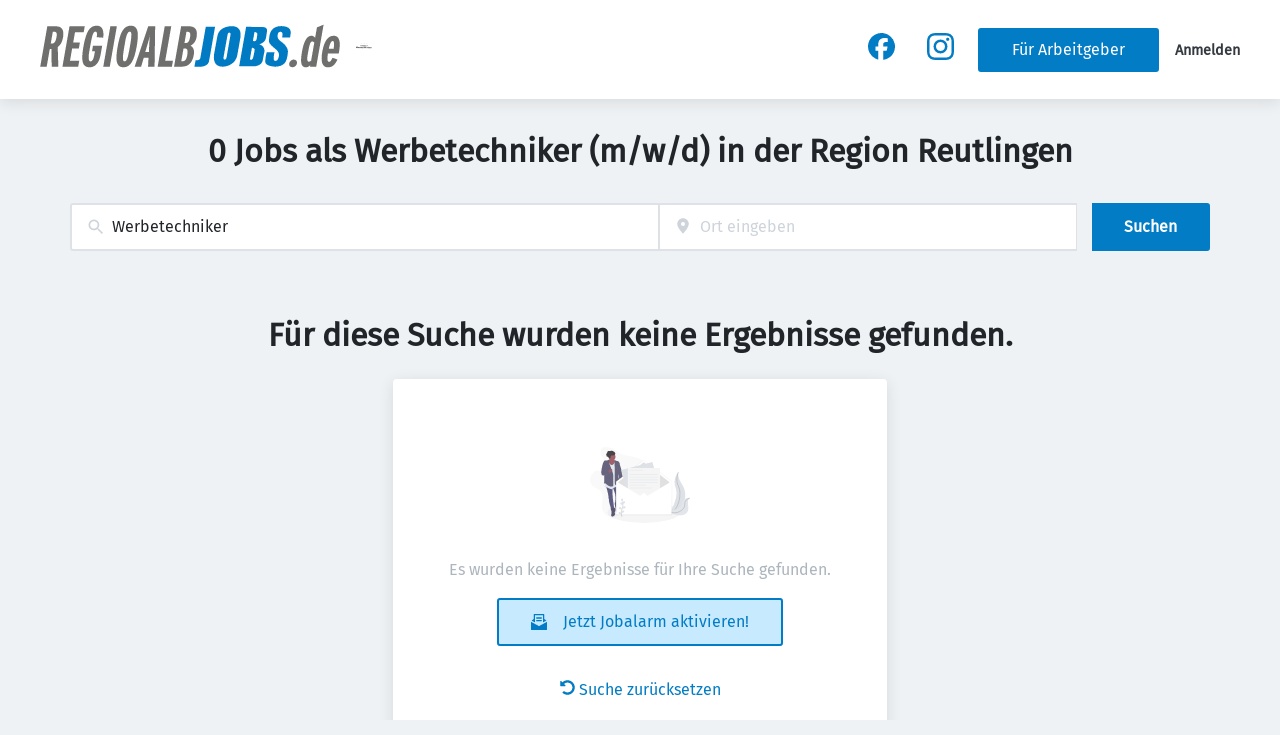

--- FILE ---
content_type: text/html; charset=utf-8
request_url: https://regioalbjobs.de/jobs?search=Werbetechniker
body_size: 47060
content:
<!DOCTYPE html><html class="frontend-regioalbjobs" lang="de"><head><meta charSet="utf-8" data-next-head=""/><meta charSet="utf-8"/><meta name="viewport" content="width=device-width, initial-scale=1" data-next-head=""/><meta name="og:image" property="og:image" content="https://regioalbjobs.de/static/regioalbjobs/og-image.png" data-next-head=""/><meta name="owner" content="jobiqo" data-next-head=""/><meta name="robots" content="noindex" data-next-head=""/><link rel="canonical" href="https://regioalbjobs.de/jobs?search=Werbetechniker" data-next-head=""/><meta name="description" content="Werbetechniker (m/w) Jobs in der Region Reutlingen · Finden Sie passende Jobs aus den Bereichen Werbung, Gestaltung, Druck etc. · Jetzt bewerben als Werbetechniker" data-next-head=""/><title data-next-head="">Werbetechniker (m/w/d) Jobs in der Region Reutlingen</title><meta name="keywords" content="Werbetechniker" data-next-head=""/><link rel="preload" href="/static/nprogress.css" as="style"/><link rel="icon" type="image/svg+xml" href="/static/regioalbjobs/favicon.svg"/><link rel="icon" type="image/x-icon" href="/static/regioalbjobs/favicon.ico"/><link rel="mask-icon" href="/static/regioalbjobs/safari-pinned-tab.svg" color="#33bda6"/><link rel="apple-touch-icon" sizes="180x180" href="/static/regioalbjobs/apple-touch-icon.png"/><link rel="icon" type="image/png" sizes="32x32" href="/static/regioalbjobs/favicon-32x32.png"/><link rel="icon" type="image/png" sizes="16x16" href="/static/regioalbjobs/favicon-16x16.png"/><link rel="manifest" href="/static/regioalbjobs/site.webmanifest" crossorigin="use-credentials"/><meta name="msapplication-TileColor" content="#33bda6"/><meta name="theme-color" content="#33bda6"/><link rel="preload" href="/_next/static/css/7d7ef40581e58e0f.css" as="style"/><link rel="preload" href="/_next/static/css/8d05d16f89265dca.css" as="style"/><link rel="preload" href="/_next/static/css/caa65bbeaec4ebc6.css" as="style"/><link rel="preload" href="/_next/static/css/543457fbe08838b3.css" as="style"/><link rel="preload" href="/_next/static/css/0b850c8bc51ccdee.css" as="style"/><link rel="preload" href="/_next/static/css/c3253c9fad67bb86.css" as="style"/><link rel="preload" href="/_next/static/css/d3a86da2012832c5.css" as="style"/><link rel="preload" href="/_next/static/css/e9eb404b5b97aef8.css" as="style"/><link rel="preload" href="/_next/static/css/ec6f5e95a4eacaaa.css" as="style"/><link href="/fonts/font_styles.css" rel="stylesheet"/><link rel="stylesheet" href="/_next/static/css/7d7ef40581e58e0f.css" data-n-g=""/><link rel="stylesheet" href="/_next/static/css/8d05d16f89265dca.css" data-n-p=""/><link rel="stylesheet" href="/_next/static/css/caa65bbeaec4ebc6.css" data-n-p=""/><link rel="stylesheet" href="/_next/static/css/543457fbe08838b3.css" data-n-p=""/><link rel="stylesheet" href="/_next/static/css/0b850c8bc51ccdee.css" data-n-p=""/><link rel="stylesheet" href="/_next/static/css/c3253c9fad67bb86.css" data-n-p=""/><link rel="stylesheet" href="/_next/static/css/d3a86da2012832c5.css" data-n-p=""/><link rel="stylesheet" href="/_next/static/css/e9eb404b5b97aef8.css" data-n-p=""/><link rel="stylesheet" href="/_next/static/css/ec6f5e95a4eacaaa.css" data-n-p=""/><noscript data-n-css=""></noscript><script defer="" noModule="" src="/_next/static/chunks/polyfills-42372ed130431b0a.js"></script><script src="/_next/static/chunks/webpack-5ab58653154c7d0d.js" defer=""></script><script src="/_next/static/chunks/framework-964f88999d12323b.js" defer=""></script><script src="/_next/static/chunks/main-e94954c3b0ecd974.js" defer=""></script><script src="/_next/static/chunks/pages/_app-2f693a51497b5ed9.js" defer=""></script><script src="/_next/static/chunks/8230-e70dbad139d12c8a.js" defer=""></script><script src="/_next/static/chunks/8379-7afa18f52688137d.js" defer=""></script><script src="/_next/static/chunks/4587-0e4af2fc2f992ed4.js" defer=""></script><script src="/_next/static/chunks/5767-cddb0d5aa9a153db.js" defer=""></script><script src="/_next/static/chunks/6101-2b4441df57ca89b6.js" defer=""></script><script src="/_next/static/chunks/8693-627552f5b08a2643.js" defer=""></script><script src="/_next/static/chunks/290-da64f52411a499e3.js" defer=""></script><script src="/_next/static/chunks/2400-b461f3208df4002f.js" defer=""></script><script src="/_next/static/chunks/5348-2e0bc7259959ebc1.js" defer=""></script><script src="/_next/static/chunks/4552-d83070c48b2f6a6a.js" defer=""></script><script src="/_next/static/chunks/8569-59b4e32fadd4c480.js" defer=""></script><script src="/_next/static/chunks/4360-02f2675c177fa050.js" defer=""></script><script src="/_next/static/chunks/4860-c5668ab2de0bef94.js" defer=""></script><script src="/_next/static/chunks/9884-8de9b17c3d60dfe0.js" defer=""></script><script src="/_next/static/chunks/9933-8ab4d53b5f57bc38.js" defer=""></script><script src="/_next/static/chunks/6915-c8c4afe8f4678ced.js" defer=""></script><script src="/_next/static/chunks/2116-936998e009bbf448.js" defer=""></script><script src="/_next/static/chunks/9950-6a6c7f26cb657d48.js" defer=""></script><script src="/_next/static/chunks/565-dcf389ba34eaf619.js" defer=""></script><script src="/_next/static/chunks/7998-58d129bd790c91ed.js" defer=""></script><script src="/_next/static/chunks/6144-6969bdf22e06d29f.js" defer=""></script><script src="/_next/static/chunks/6160-053c76acd09c7e02.js" defer=""></script><script src="/_next/static/chunks/572-66fec9afdaa40198.js" defer=""></script><script src="/_next/static/chunks/3136-0f1e1ac43242cc28.js" defer=""></script><script src="/_next/static/chunks/7782-f7fef32d5b38282f.js" defer=""></script><script src="/_next/static/chunks/4026-10e9fc5fff8ca58a.js" defer=""></script><script src="/_next/static/chunks/7801-1cfe684d3d0d0428.js" defer=""></script><script src="/_next/static/chunks/pages/jobs/%5B%5B...taxonomy%5D%5D-6788403117cabd07.js" defer=""></script><script src="/_next/static/KJeX2rUmYOc1zLsD8qmu2/_buildManifest.js" defer=""></script><script src="/_next/static/KJeX2rUmYOc1zLsD8qmu2/_ssgManifest.js" defer=""></script></head><body><link rel="preload" as="image" href="/static/regioalbjobs/logo.svg"/><link rel="preload" as="image" href="/static/images/reutlinger.svg"/><div id="__next"><div style="display:contents"></div><script type="application/ld+json">{"@context":"https://schema.org","@type":"Organization","url":"https://regioalbjobs.de","logo":"https://regioalbjobs.de/static/regioalbjobs/logo.svg","name":"REGIOALBJOBS.de","description":"Jobbörse im Raum Reutlingen, Tübingen und Balingen | REGIOALBJOBS.de"}</script><header><div class="visibility_hideDesktop__aQ5a0 "><div class="header_navblock__s8rws" data-testid="navbar"><div class="header_navblockContainer__D_Y51"><button><svg xmlns="http://www.w3.org/2000/svg" viewBox="0 0 32 32" width="30" height="30" aria-labelledby="" color="var(--color-primary)" class="" style="color:var(--color-primary);fill:var(--color-primary)" fill="var(--color-primary)"><title id="">Menu</title><g class="menu_left_svg__nc-icon-wrapper"><path data-color="color-2" d="M30 17H2a1 1 0 1 1 0-2h28a1 1 0 1 1 0 2z"></path><path d="M30 8H2a1 1 0 1 1 0-2h28a1 1 0 1 1 0 2zM16 26H2a1 1 0 1 1 0-2h14a1 1 0 1 1 0 2z"></path></g></svg></button><div><div class="jd-branding"><a class="jd-branding-logo" href="/"><span style="margin:0"><img style="min-height:60px" data-testid="branding-logo" src="/static/regioalbjobs/logo.svg" alt="REGIOALBJOBS.de"/></span></a><span class="partner-logo" style="margin:0;max-width:200px"><a href="https://www.gea.de/" target="_blank" rel="nofollow noreferrer"><img style="min-height:40px;max-height:80px" data-testid="branding-logo" src="/static/images/reutlinger.svg" alt="Reutlinger General-Anzeiger"/></a></span></div></div><button><svg xmlns="http://www.w3.org/2000/svg" width="30" height="30" viewBox="0 0 24 24" aria-labelledby="" color="var(--color-primary)" class="" style="color:var(--color-primary);fill:var(--color-primary)" fill="var(--color-primary)"><title id="">Search</title><path d="M15.5 14h-.79l-.28-.27A6.471 6.471 0 0 0 16 9.5 6.5 6.5 0 1 0 9.5 16c1.61 0 3.09-.59 4.23-1.57l.27.28v.79l5 4.99L20.49 19l-4.99-5zm-6 0C7.01 14 5 11.99 5 9.5S7.01 5 9.5 5 14 7.01 14 9.5 11.99 14 9.5 14z"></path><path d="M0 0h24v24H0z" fill="none"></path></svg></button></div></div></div><div class="visibility_hideMobile__oJeQo "><div class="header_navblock__s8rws" data-testid="navbar"><div class="header_navblockContainer__D_Y51"><div class="flex-item-element
        
        m-sm-0
    
    
    
    mr-sm-6
        p-sm-0"><div class="jd-branding"><a class="jd-branding-logo" href="/"><span style="margin:0"><img style="min-height:60px" data-testid="branding-logo" src="/static/regioalbjobs/logo.svg" alt="REGIOALBJOBS.de"/></span></a><span class="partner-logo" style="margin:0;max-width:200px"><a href="https://www.gea.de/" target="_blank" rel="nofollow noreferrer"><img style="min-height:40px;max-height:80px" data-testid="branding-logo" src="/static/images/reutlinger.svg" alt="Reutlinger General-Anzeiger"/></a></span></div></div><div class="flex-item-wrapper
      flex_flexItems__DhzIj
      
      
      flex_fw-sm-wrap__zQmr5
      flex_jc-sm-center__PKsCR flex_jc-md-center___E_7G flex_jc-lg-flex-start__o2ytn"><div class="flex-item-element
        mt-sm-4
    mb-sm-4"><div class="Alignment_alignCenter__P5Hgh Alignment_alignCenterDirectionRow__XgNsh"><span id="header-navigation" style="position:absolute;border:0;width:1px;height:1px;padding:0;margin:-1px;overflow:hidden;clip:rect(0, 0, 0, 0);white-space:nowrap;word-wrap:normal">Haupt-Navigation</span><nav aria-label="Main" data-orientation="horizontal" dir="ltr" aria-labelledby="header-navigation"><div style="position:relative"><ul data-orientation="horizontal" class="desktopMenu_list__78in6" dir="ltr"></ul></div></nav></div></div></div><div class="flex-item-wrapper
      flex_flexItems__DhzIj
      
      flex_ai-sm-center__jTZ8a
      flex_fw-sm-wrap__zQmr5
      
      flex_gap-sm-5__yaBCH
      headerMenu_endMenuSlot__b_hij"><div class="headerMenu_socialLinksWrapper__5EU0o"><div class="flex-item-wrapper
      flex_flexItems__DhzIj
      
      
      flex_fw-sm-wrap__zQmr5"><div class="flex-item-element
        m-sm-4
        
        
        
        
        flexItem_flexItem__0wD_n"><a href="https://www.facebook.com/regioalbJOBS.de/" target="_blank" rel="noopener noreferrer" class="socialMediaLinks_socialMediaLinksButton__vZbpr"><svg width="25" height="25" viewBox="0 0 32 32" fill="var(--color-primary)" xmlns="http://www.w3.org/2000/svg" aria-labelledby="" color="var(--color-primary)" class="" style="color:var(--color-primary);fill:var(--color-primary)"><title id="">Facebook-Logo</title><path d="M15.232.03c-2.046.11-3.921.555-5.727 1.36a16.016 16.016 0 0 0-8.93 10.395 15.768 15.768 0 0 0-.555 4.468 15.93 15.93 0 0 0 1.94 7.406 16.05 16.05 0 0 0 6.846 6.629 15.892 15.892 0 0 0 3.283 1.227l.042.009V20.898l-1.646-.003-1.648-.004v-4.883l1.644-.005L12.127 16l.008-1.425c.008-1.382.014-1.582.066-2.137.261-2.813 1.382-4.691 3.386-5.674.901-.442 1.97-.702 3.315-.806.35-.028 1.265-.037 1.628-.017.877.05 1.848.163 2.503.293.164.034.32.066.345.074l.046.012.005 2.225.003 2.224-.095-.01c-.45-.046-2.044-.064-2.431-.029-1.007.092-1.668.343-2.134.81-.352.351-.58.813-.705 1.424-.098.478-.117.811-.117 2.041V16h2.61c1.436 0 2.61.006 2.61.012 0 .008-.199 1.104-.444 2.437-.245 1.333-.446 2.43-.446 2.437 0 .006-.973.012-2.165.012H17.95v5.49c0 4.38.005 5.49.02 5.49a15.95 15.95 0 0 0 7.842-3.238 16.55 16.55 0 0 0 2.45-2.361 16.52 16.52 0 0 0 1.733-2.517c.302-.54.721-1.437.947-2.031a16.088 16.088 0 0 0 .734-8.93 16.012 16.012 0 0 0-5.327-8.994A15.951 15.951 0 0 0 18.65.23c-.48-.08-1.02-.14-1.597-.184a28.613 28.613 0 0 0-1.82-.015Z" fill="currentColor"></path></svg></a></div><div class="flex-item-element
        m-sm-4
        
        
        
        
        flexItem_flexItem__0wD_n"><a href="https://www.instagram.com/regioalbjobs.de/" target="_blank" rel="noopener noreferrer" class="socialMediaLinks_socialMediaLinksButton__vZbpr"><svg width="25" height="25" viewBox="0 0 64 64" fill="var(--color-primary)" xmlns="http://www.w3.org/2000/svg" aria-labelledby="" color="var(--color-primary)" class="" style="color:var(--color-primary);fill:var(--color-primary)"><title id="">Instagram-Logo</title><path d="M18.805.192C15.4.347 13.074.89 11.038 1.68c-2.104.818-3.888 1.912-5.667 3.69-1.779 1.78-2.874 3.564-3.691 5.668C.889 13.074.348 15.4.192 18.805.037 22.218 0 23.308 0 31.998s.037 9.78.192 13.193c.156 3.406.697 5.732 1.488 7.767.818 2.105 1.912 3.888 3.69 5.667 1.78 1.779 3.565 2.873 5.668 3.691 2.036.791 4.362 1.333 7.767 1.488 3.413.155 4.503.192 13.193.192s9.78-.037 13.193-.192c3.406-.155 5.731-.697 7.767-1.488 2.105-.818 3.888-1.912 5.667-3.69 1.779-1.78 2.873-3.565 3.691-5.668.791-2.035 1.333-4.362 1.488-7.767.155-3.413.192-4.503.192-13.193s-.037-9.78-.192-13.193c-.155-3.406-.697-5.731-1.488-7.767-.818-2.104-1.912-3.888-3.69-5.667-1.78-1.779-3.565-2.873-5.668-3.691C50.923.889 48.596.347 45.19.192 41.778.037 40.688 0 31.998 0s-9.78.037-13.193.192Zm.263 57.85c-3.12-.142-4.814-.662-5.942-1.1-1.494-.582-2.56-1.274-3.68-2.394-1.119-1.12-1.813-2.185-2.392-3.68-.44-1.127-.96-2.82-1.102-5.941-.154-3.374-.186-4.386-.186-12.93s.032-9.556.186-12.93c.142-3.12.663-4.815 1.102-5.942.58-1.494 1.273-2.56 2.393-3.68 1.12-1.12 2.185-1.813 3.68-2.393 1.127-.438 2.82-.959 5.941-1.101 3.374-.153 4.386-.186 12.93-.186s9.556.032 12.93.186c3.12.142 4.815.663 5.942 1.101 1.494.581 2.56 1.274 3.68 2.393 1.12 1.12 1.813 2.186 2.393 3.68.438 1.127.959 2.821 1.101 5.942.154 3.374.186 4.386.186 12.93s-.032 9.556-.186 12.93c-.142 3.12-.663 4.814-1.101 5.942-.581 1.494-1.274 2.56-2.393 3.68-1.12 1.119-2.186 1.813-3.68 2.392-1.127.439-2.822.96-5.942 1.102-3.374.154-4.386.186-12.93.186s-9.556-.032-12.93-.186Zm26.17-43.124a3.84 3.84 0 1 0 7.68 0 3.839 3.839 0 1 0-7.68 0Zm-29.671 17.08c0 9.075 7.356 16.431 16.431 16.431 9.075 0 16.431-7.356 16.431-16.431 0-9.075-7.356-16.431-16.43-16.431-9.076 0-16.432 7.356-16.432 16.431Zm5.765 0c0-5.89 4.776-10.666 10.666-10.666 5.89 0 10.667 4.774 10.667 10.666 0 5.89-4.776 10.667-10.667 10.667-5.89 0-10.666-4.775-10.666-10.667Z" fill="currentColor"></path></svg></a></div></div></div><a class="button_btn__gwtF3 button_linkBtn__bKpOa button_primary__ytRpZ button_raised__EpUfY btn--lg" data-test-id="button_sign_in" href="/fuer-arbeitgeber"><span>Für Arbeitgeber</span></a><div><a class="menuLink_menuLink__DtrPb" href="/user/login">Anmelden</a></div></div></div></div></div></header><main><div class="Alignment_alignCenter__P5Hgh Alignment_alignCenterDirectionColumn__C7LJz"></div><div style="display:contents"></div><div class="main_main__DJ4PE main_mainLarge__rmHOL"><div class="flex-item-element
        mt-sm-8
    mb-sm-8"><div class="Alignment_alignCenter__P5Hgh Alignment_alignCenterDirectionColumn__C7LJz"><h1><span>0 Jobs als Werbetechniker (m/w/d) in der Region Reutlingen</span></h1></div></div><div class="flex-item-element
        mt-sm-8
    mb-sm-8"></div><div class=""><div class="flex-item-element
        mt-sm-6
    mb-sm-6"></div><form class="searchInput_wrapper__sJ7F1" data-test-id="search-form"><div class="formItemsInline_itemsWrapper__3D5Jw"><div class="formItemsInline_flexItems__urB23"><div class="flex-item-element
        
        
        
        
        
        flexItem_flexItem__0wD_n
        jcl-flex-item-element formItemsInline_childFlexItem__I_GuF"><div class="input_inputWrapper__fOd_p"><input class="input_input__6rus1 undefined" placeholder="Suchbegriff eingeben" size="60" value="Werbetechniker"/></div></div><div class="flex-item-element
        
        
        
        
        
        flexItem_flexItem__0wD_n
        jcl-flex-item-element formItemsInline_childFlexItem__I_GuF"><div class="input_inputWrapper__fOd_p"><input class="input_input__6rus1 input_inputIconStart__wLNKL undefined" id="geoautocomplete" size="40" type="text" placeholder="Ort eingeben" autoComplete="off"/><div class="input_inputIcon__7GQjr input_iconStart__deaIG"><svg xmlns="http://www.w3.org/2000/svg" viewBox="0 0 64 64" xml:space="preserve" width="1em" height="1em" aria-labelledby="" color="var(--color-gray3)" class="" style="color:var(--color-gray3);fill:var(--color-gray3)" fill="var(--color-gray3)"><title id="">z.B. München</title><path d="M32 1C20.694 1 9 9.639 9 24.095 9 39.24 30.383 60.797 31.293 61.707a.997.997 0 0 0 1.414 0C33.617 60.797 55 39.24 55 24.095 55 9.639 43.306 1 32 1zm0 31a8 8 0 1 1 0-16 8 8 0 0 1 0 16z" class="marker_svg__nc-icon-wrapper"></path></svg></div></div></div><button type="submit" class="button_btn__gwtF3 button_primary__ytRpZ button_raised__EpUfY btn--lg"><span>Suchen</span></button></div></div></form><div class="flex-item-element
        mt-sm-4
    mb-sm-4"></div><div class="flex-item-element
        mt-sm-6
    mb-sm-6"></div><div class="flex-item-element
        mt-sm-6
    mb-sm-6"></div></div><div class="Alignment_alignCenter__P5Hgh Alignment_alignCenterDirectionColumn__C7LJz"></div></div><div class="flex-item-element
        mt-sm-8
    mb-sm-8"></div><div class="main_main__DJ4PE main_mainXLarge__J_O16"><div class="Alignment_verticallyCentered__iH7gk"><div><h1 data-test-id="empty_search_title">Für diese Suche wurden keine Ergebnisse gefunden.</h1></div><div class="vcl-box
      box_box__OlC9O" data-testid="box"><div class="empty_emptyElementWrapper__TBUS5"><div class="Alignment_alignCenter__P5Hgh Alignment_alignCenterDirectionColumn__C7LJz"><div class="empty_iconWrapper__av1Tx" style="color:primary;width:300;height:180"><svg data-name="Layer 1" xmlns="http://www.w3.org/2000/svg" xmlns:xlink="http://www.w3.org/1999/xlink" width="1em" height="1em" viewBox="0 0 960.22 727.85" aria-labelledby="" color="" class="icon-current-color" fill=""><title id="">newsletter</title><defs><linearGradient id="newsletter_svg__a" x1="224.88" y1="440.26" x2="438.9" y2="440.26" gradientUnits="userSpaceOnUse"><stop offset="0" stop-color="gray" stop-opacity="0.25"></stop><stop offset="0.54" stop-color="gray" stop-opacity="0.12"></stop><stop offset="1" stop-color="gray" stop-opacity="0.1"></stop></linearGradient><linearGradient id="newsletter_svg__b" x1="636.83" y1="740.55" x2="636.83" y2="204.8" xlink:href="#newsletter_svg__a"></linearGradient></defs><ellipse cx="516.58" cy="627.85" rx="350" ry="100" fill="#f5f5f5"></ellipse><path d="M849.58 238.84s-62 62-27 154-60 245-60 245 1-.15 2.91-.48c127.34-22.48 190.61-168.12 119.8-276.31-26.29-40.22-47.94-87.41-35.71-122.21Z" fill="currentColor"></path><path d="M849.58 238.84s-35 76 0 138 6 236-87 261" fill="none" stroke="#535461" stroke-miterlimit="10" stroke-width="2"></path><path d="M960 489.61s-70.75-11.27-77.2 52.14-136 72.19-136 72.19.84.58 2.43 1.62c107 70.24 209.29 44.74 193.88-48.53-5.77-34.67-5.31-69.5 16.89-77.42Z" fill="currentColor"></path><path d="M960 489.61s-70.75-11.27-77.2 52.14-136 72.19-136 72.19.84.58 2.43 1.62c107 70.24 209.29 44.74 193.88-48.53-5.77-34.67-5.31-69.5 16.89-77.42Z" fill="#f5f5f5" opacity="0.2"></path><path d="M960 489.61s-54.92 12.06-50.41 62S828 661.39 746.76 613.92" fill="none" stroke="#535461" stroke-miterlimit="10" stroke-width="2"></path><path d="M151.4.08c-8.06-.28-16.32 0-23.88 2.82-20.57 7.67-30.32 32.76-27.15 54.49s16.21 40.6 29.74 57.89 28.19 34.36 35.61 55c3.7 10.31 5.43 21.86 1.67 32.15-5.8 15.87-23.29 24.74-40.08 26.58s-33.65-1.75-50.5-3c-7.07-.5-14.34-.56-21 1.76-7.31 2.53-13.4 7.69-19 13.07-21.85 21.1-39.34 49.9-36.51 80.14 3.2 34.28 31.74 61.38 63 75.91 10.35 4.82 21.3 8.72 30.41 15.6 24 18.14 29.39 52.13 27 82.14s-10.53 60.05-6 89.8c5.33 34.6 28.92 65.85 60.74 80.45 28.35 13 63.83 12.19 89-6.2 12.27-9 21.55-21.41 29.62-34.28a295.87 295.87 0 0 0 29.45-61.88c3.51-10.31 6.81-21.4 15-28.57 5-4.41 11.48-6.88 17.89-8.8 19.32-5.78 39.67-7.37 59.17-12.51s39.12-14.72 49.72-31.85c15-24.31 8-55.4 8.07-84 .12-65.16 39.11-123.5 53.5-187 4.7-20.76 6.45-43.73-4.05-62.24-7.14-12.63-19.17-21.63-31.82-28.63-27.8-15.44-59.4-22.31-90.49-29-43.21-9.28-95.68-10.48-129.17-40.5C239.2 20.62 195.23.08 151.4.08Z" fill="currentColor" opacity="0.2"></path><path d="M428.14 338.37a150.56 150.56 0 0 0-7.29-46.26l-12-37.21v-1.84c.37-23.85-18.22-35.75-25.38-34.46-7.33 1.32-27.67-8.88-27.67-8.88v.28a38.1 38.1 0 0 1-3.76-5.14 32.62 32.62 0 0 0 6.71-46.18 14.33 14.33 0 0 0 4.83-6.48c1.66-4.67.39-10-2.31-14.16a27.44 27.44 0 0 0-4-4.77 50.64 50.64 0 0 0-7.46-6.1c-6.67-4.62-14-8.59-22-10a9.16 9.16 0 0 0-4.21 0 17.45 17.45 0 0 0-3.41 1.84c-5.48 3.12-12.3 1.77-18.62 1.44s-14 1.44-16 7.37c-.62 1.83-.58 3.81-1 5.69-1 4.6-4.55 8.17-7.29 12s-4.79 9-2.51 13.16c.78 1.4 2 2.69 2 4.29 0 1.15-.68 2.18-1 3.28-.69 2.5.61 5 2.61 6.81a11.09 11.09 0 0 0 3 2.29c3.17 1.62 6.82 2.12 10.05 3.62a16.51 16.51 0 0 1 4.38 3 17.22 17.22 0 0 1 4.76 12.43l.67.07v.59c.7.08 1.44.15 2.17.18A33 33 0 0 0 307 200q-.34 1.28-.77 2.6c-2.35 1.63-21.57 14.43-43.43 11.35-23.33-3.29-36.67 98.71-36.67 98.71a116.66 116.66 0 0 0-1.26 17.62c-.1 15 3.05 34.63 20.6 31.74l9.33-3.07v50.45s1.33 13.82-3.33 23 14.67 5.92 14.67 5.92.74.77 2.1 2.08l-.43 1.21.57.58a132.29 132.29 0 0 1-10.23 25.09l.55.28c-.35.67-.55 1-.55 1s7.18 3.67 17.06 8.4c7.94 26.84 25.32 89 19.6 100.84l.16.34c1.07 2.22 7.05 15.31 5.84 27.3-1.09 10.72 13.75 59.43 19.29 77.12l-2.62.53 9.33 33.56-2 21.72s-11.33 30.27 15.33 24.35 19.33-30.27 19.33-30.27l.67-49.36s-2.57-1.43-5.74-2.8c-2.18-5.89-6.93-19.81-6.93-29.44 0-12.5-8.67-66.47-8.67-66.47V584l-.05-.72v-.12c0-.67-.11-1.59-.19-2.71v-.06c-1-14.59-4-64.16-1.81-90a57.75 57.75 0 0 1 6-3.58c6.49 16.4 23.22 60.71 22.15 79.3-1.33 23-.33 4.94 0 2 .1-.91.17.19.2 2.66V580.5c0 2 0 4.22-.07 6.53v1.4c0 1.41 0 2.85-.07 4.31 0 2-.08 3.94-.12 5.95-.1 4.5-.23 9.05-.39 13.31q0 .71-.05 1.41-.05 1.4-.11 2.74t-.12 2.62q-.06 1.27-.13 2.47c-.05.94-.11 1.84-.16 2.7l-3.62-.52-.77 8.32a90.46 90.46 0 0 0 5 39c1.24 3.42 2.2 6.25 2.41 7.26.67 3.29 0 27 0 27s4 30.93 22.67 25c8.4-2.67 12.48-10.79 14.43-18.93a46.94 46.94 0 0 0-2.31-28.27c-2.65-6.66-5.36-16-3.45-23.22 3.33-12.5 3.33-30.27 3.33-30.27l-2.06-.29a32.84 32.84 0 0 0 1.39-3s-.67-45.41 5.33-51.33c3.3-3.26 3-11.09 2-17.49a119.67 119.67 0 0 1-1-28c.41-4.81 1-9 1.69-10.49 1.76-3.48 3.52-38.56-4.27-55.44l1.6-.5-.25-1.24.25-.08a98 98 0 0 0 4 9.21 3.66 3.66 0 0 0 1.33.66c21.59-3.79 22.46-23.94 21.26-34.94.91.44 1.41.72 1.41.72l2-29c2.05-4.63 2.81-10.54 2.76-16.93.09-22.84-10.87-52.8-10.87-52.8Zm-23.8 82.43c-1.48-12.63-3.53-24.52-3.53-24.52l-10-35.54V347.8l15.86 59.2Z" transform="translate(-120 -86.08)" fill="url(#newsletter_svg__a)" opacity="0.5"></path><path d="m239.38 528.85-.74 8.13a89.47 89.47 0 0 0 4.85 38.15c1.19 3.35 2.12 6.11 2.32 7.1.64 3.22 0 26.37 0 26.37s3.86 30.23 21.87 24.44c8.1-2.6 12-10.55 13.92-18.5a46.44 46.44 0 0 0-2.24-27.62c-2.56-6.51-5.18-15.66-3.33-22.69 3.22-12.22 3.22-29.58 3.22-29.58Z" fill="#5a5773"></path><path d="M220.09 389.29s25.08 61.1 23.79 83.6-.32 4.82 0 1.93c.57-5.15 0 56-1.93 63 0 0 26.37 19.29 36.66-6.43 0 0-.64-44.37 5.14-50.16 3.18-3.18 2.87-10.84 1.93-17.09a118.45 118.45 0 0 1-1-27.33c.39-4.7.93-8.84 1.63-10.25 1.93-3.86 3.86-47.59-7.72-59.81Z" fill="#605d82"></path><path d="M245.17 537.85c1.93-7.07 2.5-68.18 1.93-63-.32 2.89-1.29 20.58 0-1.93s-23.79-83.6-23.79-83.6l56.11-21.58c-.26-.33-.53-.64-.8-.93l-58.52 22.51s25.08 61.1 23.79 83.6-.32 4.82 0 1.93c.57-5.15 0 56-1.93 63 0 0 10.53 7.7 20.88 6.88-9.21-.69-17.67-6.88-17.67-6.88Z" opacity="0.1"></path><path d="m198.22 587.37 9 32.8-1.93 21.22s-10.93 29.58 14.79 23.79 18.65-29.58 18.65-29.58l.64-48.23s-10.29-5.79-14.79-5.14-26.36 5.14-26.36 5.14Z" fill="#5a5773"></path><path d="M153.85 373.86s29.58 95.82 22.51 110.61c0 0 7.07 14.15 5.79 27s20.58 81.67 20.58 81.67l32.16-5.79s-7.72-19.29-7.72-31.51-8.36-65-8.36-65-7.07-96.47 1.29-106.76Z" fill="#605d82"></path><g opacity="0.1"><path d="M217.6 391.92c-5.33 21.84.56 102.21.56 102.21s8.36 52.73 8.36 65c0 9.33 4.49 22.77 6.62 28.61l1.74-.31s-7.72-19.29-7.72-31.51-8.36-65-8.36-65-5.38-73.45-1.2-99ZM176.36 484.47l.16.33c.05-.33.1-.68.13-1a7.11 7.11 0 0 1-.29.67ZM218.64 387.24a9.47 9.47 0 0 1 1.45-3.09l-66.24-10.29s.39 1.25 1.06 3.48Z"></path></g><path d="M308.19 339.13s9.65 36-19.29 41.16a3.52 3.52 0 0 1-1.29-.64s-16.72-32.8-3.86-45.66ZM189.86 99.92s1.93 27-19.29 39.87 45 48.23 45 48.23l34.73-55.31s-14.78 1.91-23.78-23.79Z" fill="#a1616a"></path><path d="M175.71 141.7s32.8 68.17 62.38 3.86l45.66 226.36s-70.75 21.87-71.38 32.16S141 377.72 141 377.72s15.43-28.3 11.58-45.66 23.13-190.36 23.13-190.36Z" opacity="0.1"></path><path d="M175.71 140.41s32.8 68.17 62.38 3.86l45.66 226.37S213 392.51 212.37 402.8 141 376.43 141 376.43s15.43-28.3 11.58-45.66 23.13-190.36 23.13-190.36Z" fill="#e1e7ef"></path><path d="M207.87 605.38s-8.36-18.65 10.93-18.65 16.08 16.72 16.08 16.72ZM251.6 557.14s-7.72-19.94 11.58-20.58 9.65 18 9.65 18Z" fill="#5a5773"></path><path d="M235.2 125.92s19.61 10 26.69 8.68 25.72 10.93 24.44 35.37l11.62 36.46a148.9 148.9 0 0 1 7 45.21s16.72 46.3 7.72 66.88l-1.93 28.3s-14.79-8.36-30.23-5.79l3.89-23.11-17.4-65.61-28.94-70.1Z" opacity="0.1"></path><path d="M235.2 124.65s19.61 10 26.69 8.68 25.72 10.93 24.44 35.37l11.62 36.46a148.9 148.9 0 0 1 7 45.21s16.72 46.3 7.72 66.88l-1.93 28.3s-14.79-8.36-30.23-5.79l3.86-23.15L267 251.02l-28.91-70.1Z" fill="#67647e"></path><path d="M267.68 202.79v72.67l9.65 34.73s6.43 37.94 4.5 49.52-32.8 14.15-41.16 4.5-3.86-92-3.86-92l-1.61-120.55 1.29-3.86Z" opacity="0.1"></path><path d="M269 199.58v72.67l9.65 34.73s6.43 37.94 4.5 49.52-32.8 14.15-41.16 4.5-3.86-92-3.86-92l-1.61-120.58Z" fill="#67647e"></path><path d="m139.38 260.03 20.58 64-9.65 27.33s45.66 48.23 74.6 25.08c0 0 3.22-98.4-3.22-121.55s-37.3-101-37.3-101L178 133.34l-34.08 19.29Z" opacity="0.1"></path><path d="M137.77 256.81v63s1.29 13.51-3.22 22.51 14.15 5.79 14.15 5.79 45.66 48.23 74.6 25.08c0 0 3.22-98.4-3.22-121.55s-37.3-101-37.3-101l-6.43-20.58-34.08 19.29Z" fill="#67647e"></path><path d="M187.61 118.87s-19.61 14.47-42.12 11.25-35.37 96.47-35.37 96.47-8.36 51.45 18.65 46.95l59.81-19.94s-12.86-13.51-10.93-30.87L148.7 234.3 150 179Z" opacity="0.1"></path><path d="M111.4 225.3s-8.36 51.45 18.65 46.95l59.81-19.94s-12.86-13.5-10.93-30.87L150 233.02Z" opacity="0.1"></path><path d="M177.51 228.22s20.07-26.39 34.85-13.72-29.55 35.89-29.55 35.89Z" fill="#a1616a"></path><path d="M187.61 117.58s-19.61 14.47-42.12 11.25-35.37 96.47-35.37 96.47-8.36 51.45 18.65 46.95l59.81-19.94s-12.86-13.51-10.93-30.87l-28.95 11.58 1.3-55.31 32.8-27Z" fill="#67647e"></path><path d="m227.16 110.18-36.66-9s1.91 2.16-.32 10.61c5.9 6.77 13.15 15.76 22.83 15.76a32 32 0 0 0 19.22-6.37 57.82 57.82 0 0 1-5.07-11Z" opacity="0.1"></path><circle cx="212.37" cy="94.11" r="32.16" fill="#a1616a"></circle><path d="M224.56 80.15c7.46-1.27 15.66-4.58 18.16-11.72 1.6-4.57.38-9.77-2.23-13.84s-6.45-7.2-10.41-10c-6.43-4.52-13.52-8.4-21.26-9.76a8.73 8.73 0 0 0-4.06 0 16.76 16.76 0 0 0-3.29 1.8c-5.29 3.05-11.87 1.73-18 1.41s-13.48 1.41-15.41 7.2c-.6 1.79-.56 3.72-1 5.56-1 4.5-4.39 8-7 11.75s-4.62 8.82-2.42 12.86c.75 1.37 2 2.63 2 4.19a13 13 0 0 1-1 3.21c-.91 3.32 1.74 6.67 4.8 8.25s6.58 2.07 9.7 3.54a17 17 0 0 1 9.47 15.74c2.84.33 6.15.5 8.07-1.62.86-.95 1.28-2.22 2.06-3.23 1-1.32 2.56-2.1 3.84-3.16 6.73-5.53 1.95-13.17 5.76-19.13 2-3.07 5.18-2.13 8.4-2.08a74.22 74.22 0 0 0 13.82-.97Z" opacity="0.1"></path><path d="M223.92 79.51c7.46-1.27 15.66-4.58 18.16-11.72 1.6-4.57.38-9.77-2.23-13.84s-6.45-7.2-10.41-10c-6.43-4.52-13.52-8.4-21.26-9.76a8.73 8.73 0 0 0-4.06 0 16.76 16.76 0 0 0-3.29 1.8c-5.29 3.05-11.87 1.73-18 1.41s-13.48 1.41-15.41 7.2c-.6 1.79-.56 3.72-1 5.56-1 4.5-4.39 8-7 11.75s-4.62 8.82-2.42 12.86c.75 1.37 2 2.63 2 4.19a13 13 0 0 1-1 3.21c-.91 3.32 1.74 6.67 4.8 8.25s6.58 2.07 9.7 3.54a17 17 0 0 1 9.5 15.78c2.84.33 6.15.5 8.07-1.62.86-.95 1.28-2.22 2.06-3.23 1-1.32 2.56-2.1 3.84-3.16 6.73-5.53 1.95-13.17 5.76-19.13 2-3.07 5.18-2.13 8.4-2.08a74.22 74.22 0 0 0 13.79-1.01Z" fill="#4a4347"></path><path d="M262.85 187.68s7.07 36.66 3.86 50.81a47.15 47.15 0 0 0 .84 24.92M148.56 203.11s-3.08 24.44 2.05 29.58" opacity="0.1"></path><path d="M328.13 504.3a1.5 1.5 0 0 0 0-3 1.5 1.5 0 0 0 0 3Z"></path><path d="M910 415.63v-.83L637.16 205a1 1 0 0 0-1.19 0L363.12 414.8V740h.52v.52h546.89v-325.2Z" transform="translate(-120 -86.08)" fill="url(#newsletter_svg__b)" opacity="0.5"></path><path fill="#fff" d="M780.58 644.85h-528v-314l264-203 264 203v314z"></path><path fill="#e0e0e0" d="M761.58 626.24h-490v-291.4l245-188.39 245 188.39v291.4z"></path><path fill="currentColor" d="m300.798 220.455 298.899-78.359 99.66 380.154-298.899 78.359z"></path><path fill="#f5f5f5" d="M363.58 199.85h309v393h-309z"></path><path opacity="0.05" d="m255.08 331.35 264 157-264 157v-314z"></path><path fill="#fff" d="m253.08 331.35 264 157-264 157v-314z"></path><path opacity="0.05" d="m779.08 331.35-264 157 264 157v-314z"></path><path fill="#fff" d="m781.08 331.35-264 157 264 157v-314z"></path><path opacity="0.05" d="m253.08 640.35 264-206 264 206h-528z"></path><path fill="#fff" d="m253.08 645.35 264-206 264 206h-528z"></path><path d="M306.73 669.2s-13.26-45 2.49-78.14a71.09 71.09 0 0 0 5.75-44.6 119.57 119.57 0 0 0-6.31-20.93" fill="none" stroke="#535461" stroke-miterlimit="10" stroke-width="2"></path><path d="M318.45 504.59c0 5.52-10 21.51-10 21.51s-10-16-10-21.51a10 10 0 1 1 20 0ZM335 535.15c-3 4.63-20.08 12.63-20.08 12.63s.31-18.86 3.31-23.49A10 10 0 0 1 335 535.15ZM334.24 587.36c-4.93 2.48-23.71.77-23.71.77s9.79-16.12 14.71-18.6a10 10 0 1 1 9 17.84ZM324.8 626.75c-4.44 3.28-23.24 4.76-23.24 4.76s6.92-17.54 11.36-20.82a10 10 0 0 1 11.88 16.06ZM293.91 548.84c4 3.84 22.39 7.83 22.39 7.83s-4.51-18.31-8.47-22.15a10 10 0 0 0-13.92 14.33ZM283.45 595.05c4.93 2.48 23.71.77 23.71.77s-9.79-16.12-14.71-18.6a10 10 0 0 0-9 17.84ZM279.45 641.35c4.44 3.28 23.24 4.76 23.24 4.76s-6.92-17.54-11.36-20.82a10 10 0 1 0-11.88 16.06Z" fill="currentColor"></path><path fill="currentColor" opacity="0.5" d="M381.58 217.85h124v10h-124zM381.58 257.85h268v10h-268zM381.58 283.85h268v10h-268z"></path><path fill="currentColor" opacity="0.4" d="M381.58 309.85h268v10h-268zM381.58 335.85h268v10h-268z"></path><path fill="currentColor" opacity="0.3" d="M381.58 361.85h153v10h-153zM381.58 387.85h209v10h-209z"></path></svg></div><div class="flex-item-element
        mt-sm-4
    mb-sm-4"></div><div><div class="wysiwyg_wysiwyg__dZvsP" data-testid="full-rendered-markup">Es wurden keine Ergebnisse für Ihre Suche gefunden.</div></div><div class="flex-item-element
        mt-sm-4
    mb-sm-4"></div><button type="button" class="button_btn__gwtF3 button_primary__ytRpZ button_raised__EpUfY button_bordered__6mOB8 button_disabled__ShZII btn--lg" disabled=""><svg xmlns="http://www.w3.org/2000/svg" viewBox="0 0 24 24" xml:space="preserve" width="1em" height="1em" aria-labelledby="" color="" class="icon-current-color" fill=""><title id="">Jetzt Jobalarm aktivieren!</title><g class="envelope_svg__nc-icon-wrapper"><path d="M12.5 17.9c-.2.1-.3.1-.5.1s-.3 0-.5-.1L0 11.7V23c0 .6.4 1 1 1h22c.6 0 1-.4 1-1V11.7l-11.5 6.2z"></path><path d="M6 12.6V2h12v10.6l5.1-2.8L20 7.5V1c0-.6-.4-1-1-1H5c-.6 0-1 .4-1 1v6.6L.9 9.9 6 12.6z"></path><path data-color="color-2" d="M8 5h8v2H8zM8 9h8v2H8z"></path></g></svg><span>Jetzt Jobalarm aktivieren!</span></button><div class="flex-item-element
        mt-sm-6
    mb-sm-6"></div><a href="/jobs"><svg aria-hidden="true" data-prefix="fas" data-icon="undo-alt" class="icon-current-color" xmlns="http://www.w3.org/2000/svg" viewBox="0 0 512 512" width="15" height="15" aria-labelledby="" color="" fill=""><title id="">Rückgängig machen</title><path fill="currentColor" d="M255.545 8c-66.269.119-126.438 26.233-170.86 68.685L48.971 40.971C33.851 25.851 8 36.559 8 57.941V192c0 13.255 10.745 24 24 24h134.059c21.382 0 32.09-25.851 16.971-40.971l-41.75-41.75c30.864-28.899 70.801-44.907 113.23-45.273 92.398-.798 170.283 73.977 169.484 169.442C423.236 348.009 349.816 424 256 424c-41.127 0-79.997-14.678-110.63-41.556-4.743-4.161-11.906-3.908-16.368.553L89.34 422.659c-4.872 4.872-4.631 12.815.482 17.433C133.798 479.813 192.074 504 256 504c136.966 0 247.999-111.033 248-247.998C504.001 119.193 392.354 7.755 255.545 8z"></path></svg> <!-- -->Suche zurücksetzen</a></div></div></div></div><div class="Alignment_alignCenter__P5Hgh Alignment_alignCenterDirectionColumn__C7LJz"></div></div><div class="flex-item-element
        mb-sm-4
        mt-sm-8 mt-md-12"></div></main></div><script id="__NEXT_DATA__" type="application/json">{"props":{"authenticated":false,"user":null,"session":null,"messages":{"$gdpr_privacy_policy_link_label":"Datenschutz","403_page_applicant_message":"Bewerbern ist der Zugang zu dieser Seite nicht gestattet.","403_page_message":"Sie sind nicht berechtigt, auf diese Seite zuzugreifen.","403_page_recruiter_message":"Arbeitgebern ist der Zugriff auf diese Seite nicht gestattet.","403_page_redirect_button":"Zurück zur Startseite","403_page_title":"Verboten","500_page_apology_message":"Wir entschuldigen uns für die Unannehmlichkeiten, unser Team wurde benachrichtigt, {br} und wir arbeiten bereits daran.{br} Bitte versuchen Sie es später.","500_page_error_description":"Auf unserer Website ist etwas schief gelaufen.","500_page_redirect":"Zurück","500_page_title":"Interner Serverfehler","RECRUITER_CREDITS":"Kontingente","RECRUITER_SUBSCRIPTIONS":"Abonnements","accept":"Annehmen","accept_deletion":"Ja, löschen","access_denied_home":"Zurück zur Startseite","access_denied_icon":"Zugang verweigert","account_danger_zone":"Achtung","account_danger_zone_warning":"Das Löschen des Account ist unwiderruflich. Für mehr Informationen zum Datenschutz und zur Löschung des Account beachten Sie {privacy_link}.","active_products_title":"Aktive Produkte","active_seeker":"Aktiv suchend","add":"Hinzufügen","add_another":"Frage hinzufügen","add_email":"E-Mail hinzufügen","add_job":"Stellenanzeige hinzufügen","addons_job_link":"Upgrade hinzufügen","address_book_create_error":"Bei der Erstellung Ihrer Rechnungsinformation ist ein Fehler aufgetreten.","address_book_loading_error":"Es ist ein Fehler beim Laden Ihrer Adressen aufgetreten.","address_book_select_label":"Gespeicherte Adressen","adressfield_organization_description":"Geben Sie den Namen Ihres Unternehmens an.","adressfield_{fieldName}_description":"Geben Sie {fieldNameLower} an.","adressfield_{fieldName}_placeholder":"Geben Sie {fieldNameLower} an.","advertorial_label":"Advertorials","agency_recruiter_unassign_group":"Kein Unternehmen zugewiesen","ai_generate_job_description_button":"Mit KI generieren","ai_generate_job_description_button_stop":"Generierung stoppen","ai_generate_job_description_description":"Um den KI Generator zu verwenden muss mindestens der Titel ausgefüllt sein. Wir empfehlen so viele Felder wie möglich auszufüllen, um ein bestmögliches Ergebnis zu erreichen.","anonymous_application_warning":"Falls Sie ein Bewerberkonto haben, melden Sie sich bitte an, bevor Sie sich für deisen Job bewerben. {link}","app_generic_error":"Leider ist ein unerwarteter Fehler aufgetreten. Wir arbeiten an der Behebung des Fehlers. In der Zwischenzeit versuchen Sie bitte, die Seite neu zu laden oder {contactLink} uns falls der Fehler weiterhin auftritt.","app_layout_error":"Leider ist ein unerwarteter Fehler aufgetreten. Wir arbeiten an der Behebung des Fehlers. In der Zwischenzeit versuchen Sie bitte, die Seite neu zu laden oder {contactLink} uns falls der Fehler weiterhin auftritt.","app_layout_error_contact_label":"Kontakt","applicant":"Bewerber","applicant__recommender_default_description":"Stöbern Sie in der Zwischenzeit durch ähnliche Kandidaten - vielleicht wartet der passende bereits hier auf Sie.","applicant_dashboard_msg":"Das ist Ihr Dashboard. Hier werden alle relevanten Informationen über Bewerbungen und Jobs ausgetauscht.","applicant_info":"Sie registrieren Sich als Bewerber. {break}\r\nNach der Registrierung erhalten Sie eine E-Mail zum Bestätigen.","applicant_not_yet_verified_message":"Ihr Konto ist noch nicht verifiziert. Bitte gehen Sie zu Ihrer E-Mail-Inbox und verifizieren Sie Ihr Konto.{resendVerificationEmailComponent}","applicant_recent_resume_contact_title":"Aktuelle Kontaktanfragen","applicant_recommender_applicants_2_applicant_description":"Basierend auf diesem Lebenslauf finden Sie untenstehend weitere, ähnliche Kandidaten.","applicant_recommender_applicants_2_applicant_title":"Ähnliche Kandidaten basierend auf diesem Lebenslauf","applicant_recommender_default_title":"Ähnliche Kandidaten","applicant_resume_contact_approve_error":"Beim Bestätigen der Kontaktanfrage gab es ein Problem.","applicant_resume_contact_approve_success":"Kontaktanfrage bestätigt","applicant_resume_contact_approved_title":"Bestätigte Anfragen","applicant_resume_contact_deny_success":"Kontaktanfrage verweigert","applicant_resume_contact_list_empty":"Sie haben derzeit noch keine Lebenslauf-Kontakte","applicant_resume_contact_list_error":"Beim Laden Ihrer Kontaktanfragen gab es ein Problem.","applicant_resume_contact_pending_title":"Offene Anfragen","applicant_resume_contact_recent_list_empty":"Sie haben keine aktuellen ausstehenden Kontaktanfragen.","applicant_resume_contact_revoke_error":"Beim Zurückziehen der Bestätigung gab es ein Problem.","applicant_resume_contact_revoke_success":"Kontaktanfrage zurückgezogen","applicant_resume_contact_revoked_title":"Zurückgezogene Bestätigungen","applicant_resume_contact_show_all":"Alle anzeigen","applicant_resume_contact_unapproved_title":"Nicht genehmigte Kontaktanfragen","application_restricted":"Ihr Lebenslauf ist für diese Stelle nicht geeignet. Bitte stellen Sie sicher, dass Ihr Lebenslauf den Anforderungen dieser Position entspricht.","application_workflow_external":"Extern","application_workflow_internal":"Intern","application_workflow_none":"Keiner","application_workflow_quick_apply":"Expressbewerbung","apply":"Bewerben","archive_job_successfull":"Der Job wurde archiviert","arhive_job_link":"Archivieren","aside-navigation":"Seiten-Navigation","at":"bei","back":"Zurück","back_to_resume_search":"Zurück zur Lebenslaufsuche","back_to_search":"Zurück zur Jobsuche","blog_breadcrumbs_blog":"Blog","blog_error":"Beim Empfangen der Blog-Daten ist ein Fehler aufgetreten.","blog_popular_tags_title":"Beliebte Tags","blog_related_blogs_title":"Passende Blog-Artikel","blog_search":"Blogartikel durchsuchen...","blog_search_error":"Bei der Suche nach Blogeinträgen ist ein Fehler aufgetreten.","blog_search_no_results_found_icon_title":"Es wurden keine Blogeinträge gefunden.","blog_search_no_results_found_instructions":"Für das Suchwort wurden keine Blogeinträge gefunden.","blog_search_no_results_found_reset":"Suche zurücksetzen","blog_search_title_type":"Artikel","blog_see_more":"Weiterlesen","blog_share":"Blog {title} teilen","bluesky_logo":"Bluesky Logo","bookmark":"speichern","bookmark_jobs_confirm_remove":"Ja, jetzt löschen","bookmark_jobs_confirm_remove_label":"löschen","bookmark_jobs_confirm_remove_text":"Sind Sie sicher, dass Sie den Job aus der Merkliste entfernen wollen?","bookmark_resumes_confirm_remove":"Ja, entfernen","bookmark_resumes_confirm_remove_label":"entfernen","bookmark_resumes_confirm_remove_text":"Sind Sie sicher, dass Sie das Lesezeichen für den Lebenslauf entfernen möchten?","bookmarked":"gespeichert","bookmarked_jobs_add_success":"Job wurde erfolgreich der Merkliste hinzugefügt.","bookmarked_jobs_bookmark":"merken","bookmarked_jobs_bookmarked":"gemerkt","bookmarked_jobs_delete_error":"Beim Entfernen des Jobs aus der Merkliste ist ein Fehler aufgetreten.","bookmarked_jobs_detail_panel_instructions":"Um die Details der gemerkten Jobs zu sehen muss ein Job aus der Liste gewählt werden.","bookmarked_jobs_empty":"Es sind noch keine gemerkten Jobs vorhanden.","bookmarked_jobs_error":"Beim Abrufen der Job-Merkliste ist ein Fehler aufgetreten.","bookmarked_jobs_go_back_button":"Zurück","bookmarked_jobs_go_to_job_search":"Zur Jobsuche gehen","bookmarked_jobs_remove_error":"Beim Speichern des Jobs in die Merkliste ist ein Fehler aufgetreten.","bookmarked_jobs_remove_success":"Job wurde aus deiner Merkliste entfernt.","bookmarked_jobs_view_title":"Job-Merkliste","bookmarked_resumes_empty":"Sie haben noch keine gespeicherten Lebensläufe","bookmarked_resumes_error":"Beim Abrufen der gespeicherten Lebensläufe ist ein Fehler aufgetreten.","bookmarked_resumes_go_to_resume_search":"Zur Lebenslaufsuche gehen","bookmarked_resumes_view_title":"Gespeicherte Lebensläufe","button_crop_apply_crop":"Ausschnitt anwenden","button_crop_remove_image":"Bild entfernen","cancel":"Abbrechen","cancel_loading":"Konto wird gelöscht","cancel_loading_msg":"Nach erfolgreicher Löschung werden Sie automatisch ausgeloggt.","cancel_logging_out":"Sie werden ausgeloggt","cancel_logging_out_msg":"Ihr Konto wurde erfolgreich gelöscht.","cancel_subscription":"Abonnement kündigen","cancel_subscription_alert_label":"Abonnement kündigen","cancel_subscription_info":"Wenn das Abonnement gekündigt wird, bleiben alle enthaltenen Funktionen bis {activeUntil} aktiv.","cart_default_message":"Einzelanzeige","cart_meta_available_credits":"Verfügbares Guthaben","cart_meta_available_job_slots":"Verfügbare Job Slots","cart_meta_data_flatrate_subscription":"Flatrate wird verwendet","cart_meta_default_product_price_free_plural":"{amount} Job Credits","cart_meta_default_product_price_free_singular":"{amount} Job Credit","cart_title":"Warenkorb","categories_badge_all":"Alle","change_email_form_description":"Aus Sicherheitsgründen müssen Sie Ihr Passwort eingeben, wenn Sie Ihre E-Mail-Adresse ändern möchten.","change_email_form_icon":"E-Mail-Adresse ändern","change_email_form_title":"E-Mail-Adresse ändern","change_password_form_description":"Um Ihr Passwort zu ändern, müssen Sie aus Sicherheitsgründen Ihr aktuelles Passwort eingeben.","change_password_form_title":"Passwort ändern","checkout_billing_no_order_title":"Fast fertig!","checkout_coupons_description":"Bitte den Gutscheincode für Rabatte einfügen","checkout_coupons_field_desc":"Geben Sie den Gutscheincode an, den Sie erhalten haben, um einen Rabatt auf Ihre Bestellung zu erhalten.","checkout_coupons_field_title":"Gutscheincode","checkout_coupons_title":"Gutscheine","checkout_finish":"Abschließen","checkout_finish_text":"Es entstehen keine Kosten. Klicken Sie auf den Button, um die Bestellung abzuschließen.","checkout_no_order_continue_message":"Um den Bestellvorgang abzuschließen, klicken Sie bitte auf die Schaltfläche unten.","checkout_no_order_continue_message_free":"Bestellung wird abgeschlossen. Sie werden zu der Bestätigungsseite weitergeleitet.","checkout_payment_gateways_description":"Wählen Sie Ihre präferierte Zahlungsmethode","checkout_payment_gateways_title":"Zahlungsmethode","checkout_payment_submission_cancel":"Zurück zur Zahlungsinformation","checkout_submit_payment":"Weiter zur Zahlung","checkout_submit_payment_icon":"Zahlen","choose_file":"Datei auswählen","choose_file_btn_text":"Hochladen","choose_job_type":"Auswählen","click_here_to_download":"Jetzt herunterladen","close":"Schließen","cmp_preferences_button":"Zwecke anzeigen","company_base_profile_form_title":"Stammdatenprofil","company_base_profile_link":"Ihr Arbeitgeberprofil","company_base_profile_load_error":"Fehler beim Laden von Informationen des Stammdatenprofil.","company_detail_not_found":"Der gewünschte Arbeitgeber existiert nicht oder konnte nicht gefunden werden.","company_detail_not_found_title":"Der Arbeitgeber konnte nicht gefunden werden","company_redirect_to_company_profile_error_description":"Beim Laden Ihres Arbeitgeberprofils kam es zu einem Fehler.","company_redirect_to_company_profile_error_instructions":"Bitte nutzen Sie das Menü, um Ihr Arbeitgeberprofil aufzurufen.","company_redirect_to_company_profile_redirecting":"Weiterleitung zum Arbeitgeberprofil","config_facet_field_job_employment_type_title":"Anstellungsart","config_facet_field_job_experience_title":"Arbeitserfahrung","config_facet_field_job_occupational_field_parents_all_title":"Berufsfeld","config_facet_field_org_field_of_studies_parents_all_title":"Studienfach","config_facet_field_org_industry_title":"Branche","config_facet_field_org_occupational_fields_parents_all_title":"Berufsfeld","config_facet_field_remote_option_title":"Home-Office Optionen","config_facet_field_resume_career_status_title":"Karrierestatus","config_facet_field_resume_edu_field_resume_edu_field_of_study_parents_all_title":"Studienfach","config_facet_field_resume_job_pref_occupation_title":"Berufsfeld","config_facet_field_resume_languages_title":"Sprachen","config_facet_field_resume_skills_parents_all_title":"Fähigkeiten","config_facet_job_industry_title":"Branche","config_facet_job_organization_name_title":"Unternehmen","config_facet_resume_region_facet_title":"Region","config_form_attachments_description":"Stellen Sie Dateien bereit, die von den Benutzern heruntergeladen werden können. Unterstützte Dateitypen: .pdf, .jpg, .jpeg, .png, .webp. Maximale Upload-Größe 50 MB","config_form_attachments_name":"Anhänge","config_form_company_info_description":"Vervollständigen Sie die Angaben zu Ihrem Unternehmen. Diese werden für Ihr Arbeitgeber Profil verwendet.","config_form_company_info_name":"Unternehmensinformation","config_form_customer_profile_info_description":"Geben Sie die Rechnungsdaten an. Die hier angegebenen Informationen werden gesammelt und für Ihre Bestellungen verwendet.","config_form_customer_profile_info_name":"Kundenprofil","config_form_education_description":"Informieren Sie Arbeitgeber über Ihre Ausbildung.","config_form_education_name":"Informationen zur Ausbildung","config_form_faq_description":"Fügen Sie häufig gestellte Fragen (FAQ) hinzu. Diese Fragen werden im FAQ-Bereich Ihres Profils angezeigt.","config_form_faq_name":"Häufig gestellte Fragen","config_form_further_locations_description":"Geben Sie Informationen über weitere Standorte an, an denen sich Ihr Unternehmen befindet. Diese werden in einer Karte auf Ihrer Profilseite angezeigt.","config_form_further_locations_name":"Weitere Standorte","config_form_job_application_options_description":"Geben Sie an, wie sich Kandidaten für diesen Job bewerben können.","config_form_job_application_options_name":"Bewerbungsprozess","config_form_job_categorization_description":"TIPP: Machen Sie sich immer Folgendes bewusst: \u003cbr\u003e\r\nÜberlegen Sie sich, wonach Kandidat:innen am ehesten suchen. So finden Sie die besten Keywords.","config_form_job_categorization_name":"Keywords der Stellenanzeige","config_form_job_info_description":"Gliedern sie Ihre Anzeige übersichtlich in folgende Abschnitte:\u003cbr\u003e\r\n\r\n\u003cul\u003e\r\n\u003cli\u003eEinleitung\u003c/li\u003e\r\n\u003cli\u003eAufgaben\u003c/li\u003e\r\n\u003cli\u003eVoraussetzungen\u003c/li\u003e\r\n\u003cli\u003eBenefits\u003c/li\u003e\r\n\u003cli\u003eAufruf zur Bewerbung\u003c/li\u003e\r\n\u003c/ul\u003e\r\n\r\nWählen Sie eine “Du” oder “Sie”-Ansprache für Ihre Anzeige.\u003cbr\u003e\u003cbr\u003e\r\n\r\nFormulieren Sie die Abschnitte für bessere Lesbarkeit in Stichpunkten und nutzen Sie die hinterlegten Überschriftenformate.\u003cbr\u003e\u003cbr\u003e\r\n\r\nAchten Sie auf zielgruppengerechte Terminologie und Formulierungen.\u003cbr\u003e","config_form_job_info_name":"Information in der Stellenanzeige","config_form_job_location_description":"Sollte die Vakanz an weiteren Standorten verfügbar sein, so können hier auch mehrere Arbeitsorte hinterlegt werden\u003cbr\u003e\u003cbr\u003e\r\n\r\nUm Bewerber:innen darüber zu informieren an welchen weiteren Standorten die Vakanz verfügbar ist, gibt es die Möglichkeit mehrere Einsatzorte zu hinterlegen.","config_form_job_location_name":"Arbeitsort","config_form_job_preferences_description":"Fügen Sie Informationen zu Ihren Jobvorstellungen hinzu.","config_form_job_preferences_name":"Geben Sie Ihre gewünschte Jobbeschreibung ein","config_form_job_quick_apply_description":"Geben Sie Informationen zu den Schnellbewerbungsmöglichkeiten für diese Stelle an.","config_form_job_quick_apply_name":"Schnellbewerbung","config_form_job_schedule_description":"Geben Sie Informationen über das Veröffentlichungsdatum sowie die Laufzeit der Stellenanzeige an.","config_form_job_schedule_name":"Veröffentlichungsdatum \u0026 Laufzeit","config_form_languages_description":"Fügen Sie Informationen über Ihre Sprachkenntnisse und Ihrem Niveau der jeweiligen Sprache hinzu.","config_form_languages_name":"Informationen zu Sprachen","config_form_organization_about_us_description":"Geben Sie eine längere Beschreibung des Unternehmens an.","config_form_organization_about_us_name":"Über uns","config_form_organization_benefits_description":"Nennen Sie die Zusatzleistungen Ihres Unternehmens.","config_form_organization_benefits_name":"Benefits","config_form_organization_contact_persons_description":"Machen Sie Angaben zu den Kontaktpersonen für mögliche Bewerber.","config_form_organization_contact_persons_name":"Kontaktpersonen","config_form_organization_gallery_description":"Stellen Sie Bilder Ihres Unternehmens zur Verfügung.","config_form_organization_gallery_name":"Bildergalerie","config_form_organization_info_description":"Geben Sie grundlegende Informationen zu Ihrem Unternehmen an, z. B. Name, Logo, Adresse und soziale Konten.","config_form_organization_info_name":"Informationen zum Arbeitgeber","config_form_personal_info_description":"Vervollständigen Sie ihre Nutzer Angaben. Diese sind nicht öffentlich zugänglich.","config_form_personal_info_name":"Nutzer Angaben","config_form_skills_description":"Informieren Sie Arbeitgeber über Ihre Fähigkeiten.","config_form_skills_name":"Informationen zu Fähigkeiten","config_form_videos_description":"Videos Ihres Unternehmens hinzufügen.","config_form_videos_name":"Videogalerie","config_form_work_experience_description":"Geben Sie ausführliche Informationen über Ihre bisherigen Berufserfahrungen an.","config_form_work_experience_name":"Informationen zur Berufserfahrung","config_notify_interval_-1_name":"Keine Benachrichtigung","config_notify_interval_2628000_name":"Monatlich","config_notify_interval_604800_name":"Wöchentlich","config_notify_interval_86400_name":"Täglich","confirm_contact_request_no_approval":"Bestätigen","confirm_contact_request_no_approval_label":"Zugriff anfragen","confirm_contact_request_no_approval_text":"Möchten Sie wirklich Zugriff auf diesen Lebenslauf anfordern? Sie haben {credits} Guthaben","contact_body":"Geben Sie eine Nachricht ein","contact_email":"Geben Sie Ihre E-Mail-Adresse ein","contact_error":"Beim Senden Ihrer Nachricht ist ein Fehler aufgetreten. Bitte versuchen Sie es später erneut.","contact_label":"Senden Sie uns eine Nachricht","contact_message_copy":"Wählen Sie aus, ob Sie eine Kopie erhalten wollen","contact_name":"Geben Sie Ihren Namen ein","contact_request_approved":"Bestätigt","contact_request_body":"Geben Sie Ihre Nachricht ein","contact_request_body_desc":"Diese Nachricht ist optional und wird dem Bewerber gemeinsam mit der Kontaktanfrage zugesendet.","contact_request_body_label":"Nachricht","contact_request_button_create":"Kontaktanfrage versenden","contact_request_button_text":"Kontakt","contact_request_create_contact_error":"Fehler beim Erstellen der Kontaktanfrage.","contact_request_create_success":"Kontaktanfrage versendet","contact_request_credits_error":"Fehler beim Abfragen Ihres Guthabens","contact_request_flatrate_subscription_button_text":"Einladen","contact_request_form_title":"Kontaktanfrage versenden","contact_request_no_approval_create_success":"Zugriff gewährt","contact_request_no_credits_modal":"Sie brauchen Guthaben, um eine Kontaktanfrage zu erstellen. Bitte besuche Sie unsere Produktseite um Guthaben zu kaufen.","contact_request_no_credits_modal_action":"Guthaben kaufen","contact_request_no_need_approval":"Zugriff anfragen","contact_request_no_slots_modal":"Sie haben keine Slots, um eine Kontaktanfrage zu erstellen. Sie können Slots kaufen, indem Sie auf die Produktseite gehen.","contact_request_no_slots_modal_action":"Slots kaufen","contact_request_pending":"Offene Anfragen","contact_request_resume_flatrate_error":"Beim Abrufen der Daten Ihrer Abonnements ist ein Fehler aufgetreten.","contact_subject":"Geben Sie einen Betreff ein","contact_submit":"Senden","contact_success":"Ihre Nachricht wurde erfolgreich versendet.","count":"Anzahl","country_widget_description":"Geben Sie ein Land ein.","country_widget_label":"Land","cover_letter":"Anschreiben","cover_letter_placeholder_anonymous":"Sehr geehrte Damen und Herren, {br}Ich möchte mich auf die auf \"site\"ausgeschriebene Stelle {title} bewerben.{br}Um meine Bewerbung zu prüfen und mit mir Kontakt zu treten, verwenden Sie bitte die nachstehenden Informationen.{br} Ich freue mich auf Ihre Antwort.{br}Mit freundlichen Grüßen{br}","cover_letter_placeholder_applicant":"Sehr geehrte Damen und Herren, {br}Ich möchte mich auf die auf \"site\" ausgeschriebene Stelle {title} bewerben.{br}Um meine Bewerbung zu prüfen und mit mir Kontakt zu treten, verwenden Sie bitte die nachstehenden Informationen.{br} Ich freue mich auf Ihre Antwort.{br}Mit freundlichen Grüßen{br}{displayName}{br}{email}{br}{phone}{br}","cover_letter_required":"Anschreiben ist erforderlich","cover_letter_template_anonymous":"Sehr geehrte Damen und Herren, {br}Hiermit bewerbe ich mich für den auf {site} ausgeschriebenen Job {title}.{br} Meine Kontaktinformationen finden Sie weiter unten.{br} Ich freue mich auf Ihre Antwort.{br}Mit freundlichen Grüßen{br}","cover_letter_template_applicant":"Sehr geehrte Damen und Herren, {br}Hiermit bewerbe ich mich für den auf {site} ausgeschriebenen Job {title}.{br} Meine Kontaktinformationen finden Sie weiter unten.{br} Ich freue mich auf Ihre Antwort.{br}Mit freundlichen Grüßen{br}{displayName}{br}{email}{br}{phone}{br}","create_company_base_profile_success":"Stammdatenprofil wurde erfolgreich angelegt","create_gdpr_user_consent_error":"Fehler bei der Zustimmung der Datenschutzrichtlinien.","create_job_alert":"Jobalarm erstellen","create_job_application_email_already_taken":"Die E-Mail-Adresse {email} ist bereits vergeben.{br}Falls Sie bereits registriert sind, klicken Sie auf {login}, um mit Ihrer Bewerbung fortzufahren.","create_job_application_error":"Bei der Erstellung Ihres Jobs ist ein Fehler aufgetreten.","create_resume_alert":"Speichern","create_saved_search":"Erstellen","create_update_company_base_profile_error":"Stammdatenprofil wurde wegen einem Fehler nicht gespeichert","credit_recruiter_table_frontend_all":"Alle","credits_recruiter_table_empty":"Sie haben noch kein Guthaben verfügbar.","credits_recruiter_table_empty_action":"Guthaben kaufen","credits_recruiter_table_error":"Beim Abruf Ihres Guthabens ist ein Fehler aufgetreten.","credits_recruiter_title":"Meine Kontingente","current_profile":"Aktuelles Profil","current_search_reset":"Suche zurücksetzen","customer_profile_vat_eu_required":"Die Umsatzsteuer-Identifikationsnummer ist verpflichtend auszufüllen.","customer_profile_vat_eu_required_info":"Wenn Ihre Geschäftsadresse außerhalb unseres Geschäftsgebiets liegt und Sie keine Umsatzsteuer-Identifikationsnummer besitzen, bitten wir Sie{vat_contact_link}","cv_reupload_error":"Beim Importieren Ihres Lebenslaufes ist ein Fehler aufgetreten. Sie können Ihren Lebenslauf im Bereich \"Dokumente\" hochladen.","cv_reupload_import_label":"Importieren Sie Daten aus einer lokalen Datei (.pdf, .docx, .doc)","cv_reupload_import_placeholder":"Datei auswählen","cv_reupload_label":"Lebenslauf erneut hochladen","cv_reupload_success":"Lebenslauf erfolgreich hochgeladen","dashboard_login_required":"Bitte loggen Sie sich ein, um diese Seite zu besuchen","date_single_placeholder":"tt.mm.jjjj","date_until_today":"Bis heute","daterange_multiple_widget_add":"Zeitraum hinzufügen","daterange_multiple_widget_remove_period":"Entfernen","delete":"Löschen","delete_account":"Account löschen","delete_dialog_text":"Sind Sie sicher, dass Sie dies löschen wollen?","deny":"Ablehnen","down":"Nach unten","duplicate_job":"Job duplizieren","duplicate_job_dialog_text":"Sind Sie sicher, dass Sie diesen Job duplizieren wollen? Der neue Job bleibt im Status 'Entwurf'.","duplicate_job_link":"Duplizieren","duplicate_job_successfull":"Der Job wurde dupliziert","edit":"Bearbeiten","education_calendar_icon":"Datum","education_empty_enter":"Geben Sie Ihre Ausbildungen ein","education_empty_text":"Geben Sie Informationen zu Ihrer Berufsausbildung an. Sie können mehrere Einträge hinzufügen, um Ihre Erfahrungen zu präsentieren.","education_graduation_cap_icon":"Ausbildung","education_map_marker_icon":"Ort","education_office_icon":"Institution","email":"E-Mail","email_placeholder":"Geben Sie eine E-Mail-Adresse ein","email_required":"E-Mail ist erforderlich","email_validation":"Die Eingabe muss als E-Mail formatiert werden","email_validation_format":"Bitte geben Sie eine gültige E-Mail-Adresse an","empty_search":"Es wurden keine Ergebnisse für Ihre Suche gefunden.","empty_search_recruiter":"Für die ausgewählten Kriterien wurden keine Stellen gefunden.","empty_search_title":"Für diese Suche wurden keine Ergebnisse gefunden.","end":"Ende","env_indicator_development":"Development environment","env_indicator_staging":"Test-Umgebung","error_back_to_home":"Zurück zur Startseite","error_contact_label":"Kontakt","export_loading":"Daten exportieren...","extra_filters_apply":"Anwenden","extra_filters_clear":"Alle löschen","facebook_logo":"Facebook-Logo","facet_block_collapse":"weniger","facet_block_expand":"mehr","faq_title":"Häufig gestellte Fragen","featured_blog_articles_title":"Vorgestellte Artikel","feed_card_landing_view":"Mehr ansehen","field_number":"Der angegebene Wert muss eine Zahl sein","field_number_integer":"Bitte geben Sie eine Zahl ohne Dezimalpunkte ein","field_number_positive":"Bitte geben Sie eine Zahl größer als Null ein","field_required":"Eingabe ist erforderlich","files_upload_size_exceeded_msg":"Die maximale Dateigröße beträgt {maxUploadSize}","first_name":"Vorname","first_name_placeholder":"z.B. Maria","first_name_required":"Vorname ist erforderlich","form_error":"Fehler beim Laden des Formulars.","form_loading":"Formular wird geladen...","frontend":"Frontend","fulltext_autocomplete_placeholder":"Suchbegriff eingeben","gdpr_applicant_export":"Meine Daten exportieren","gdpr_applicant_export_error":"Beim Exportieren der Daten ist ein Fehler aufgetreten.","gdpr_applicant_export_loading":"Daten werden exportiert...","gdpr_applicant_export_success":"Ihre Profildaten wurden erfolgreich exportiert. {link}.","gdpr_consent_modal_checkbox_label":"Ich stimme den Allgemeinen Geschäftsbedingungen zu.","gdpr_consent_modal_confirm_button":"Bestätigen","gdpr_consent_modal_error_loading":"Beim Laden der DSGVO-Einwilligung ist ein Fehler aufgetreten.","gdpr_consent_modal_policy_link_label":"Allgemeine Geschäftsbedingungen","gdpr_consent_modal_success":"Ihre Zustimmung zu den neuesten DSGVO-Änderungen wurde gespeichert.","gdpr_consent_modal_terms_accept_error":"Bitte akzeptieren Sie die Allgemeinen Geschäftsbedingungen","gdpr_consent_modal_text_body":"Bitte lesen und akzeptieren Sie unsere Allgemeinen Geschäftsbedingungen um fortzufahren. Sie spiegeln unser Engagement wider, Ihre Privatsphäre zu schützen, die Sicherheit zu stärken und Transparenz bei der Verwendung von Daten zu gewährleisten{privacy_link}.{br}{br} Lesen Sie unsere {privacy_link}.","gdpr_consent_modal_title":"Aktion notwendig","gdpr_gtc_link_label":"AGB","gdpr_message":"Mit dem Absenden des Formulars bestätigen Sie, dass Sie unsere {privacy_link} gelesen haben.","gdpr_message_with_gtc":"Mit dem Absenden des Formulars bestätigen Sie, dass Sie unsere {privacy_link} und unsere {gtc_link} gelesen haben.","gdpr_privacy_policy_link_label":"Datenschutz","generic_error":"Es ist ein Fehler aufgetreten","get_gdpr_consent_infos_error":"Fehler beim Abrufen der Datenschutz-Einwilligungsinformationen.","get_gdpr_user_consents_error":"Fehler beim Abrufen der Datenschutz-Einwilligungsinformationen.","go_back":"Zurück","go_to":"Gehe zu","google_suggest_consent_request":"Bitte willigen Sie dem Dienst \"Google Maps Geocoding\" ein.","header-navigation":"Haupt-Navigation","hero_search_banner_background_buttons_label":"Meistgesucht:","home_icon_text_1":"Erhalten Sie Zugang zu unserem personalisierten Jobalarm-System. Suchen Sie nach Jobs, die Ihren Kriterien entsprechen, und lassen Sie sich benachrichtigen, wenn neue Jobs online sind.","home_icon_text_2":"Unsere Jobbörse ist leistungsfähig und funktioniert auf jedem Gerät. Greifen Sie von Ihrem Desktop, Laptop, Mobiltelefon oder Tablet auf Ihre bevorzugten Jobs zu.","home_icon_text_3":"Holen Sie sich Angebote, die Ihrem Profil entsprechen, unsere Lösung zeigt Ihnen relevante Informationen für Ihre Bedürfnisse. Und das alles ohne Beeinträchtigung der Privatsphäre.","home_icons_intro":"Eine Plattform mit Funktionen, die Ihre Benutzer lieben werden. Jobiqo berücksichtigt die Benutzer und baut auf bekannten und zuverlässigen Technologien, die ihren Bedürfnissen besser entsprechen.","home_search_message":"Finden Sie Karrieremöglichkeiten, knüpfen Sie Kontakte zu großen Unternehmen und großen Geistern in Ihrer Region. Beginnen Sie sofort mit der Suche nach Arbeitsplätzen in Ihrer Nähe!","home_search_title":"Finden Sie noch heute Ihren Job","instagram_logo":"Instagram-Logo","interval":"Intervall","is_cv":"Ist ein Lebenslauf","job_alert_activated":"Ihr Jobalarm wurde erfolgreich aktiviert. Sie erhalten nun regelmäßig E-Mails mit passenden Job-Vorschlägen","job_alert_activated_error":"Ihr Jobalarm wurde nicht aktiviert. Entweder existiert der Jobalarm nicht oder Sie haben keinen Zugriff darauf.","job_alert_activated_error_title":"Es ist ein Fehler aufgetreten","job_alert_activated_title":"Glückwunsch!","job_alert_confirm_create":"Ja, erstellen","job_alert_confirm_create_label":"Erstellen","job_alert_confirm_create_text":"Sind Sie sicher, dass Sie den Jobalarm erstellen möchten?","job_alert_confirm_delete":"Ja, löschen","job_alert_confirm_delete_label":"Löschen","job_alert_confirm_delete_text":"Sind Sie sicher, dass Sie den Jobalarm löschen wollen?","job_alert_default_title":"{jobCount} Jobs","job_alert_delete_error":"Es gab einen Fehler beim Löschen des Jobalarms.","job_alert_delete_success":"Erfolgreich gelöschter Jobalarm.","job_alert_email_field":"E-Mail","job_alert_email_placeholder":"Geben Sie eine E-Mail-Adresse ein","job_alert_gdpr_message":"Mit dem Absenden des Formulars bestätigen Sie, dass Sie unsere {privacy_link} gelesen haben.","job_alert_gdpr_privacy_policy_link_label":"Datenschutzerklärung","job_alert_intro":"Melden Sie sich an, um Jobalarme via E-Mail zu erhalten und als Erster von neuen Jobs zu erfahren","job_alert_list_alert_interval":"Intervall: {interval}","job_alert_list_description":"Alle von Ihnen erstellten Jobalarme werden hier aufgelistet. Sie können auf den Titel klicken, um den Alarm zu bearbeiten oder zu löschen.","job_alert_list_empty":"Sie haben noch keinen Jobalarm erstellt.","job_alert_list_error":"Es ist ein Fehler beim Abrufen der Jobalarme aufgetreten.","job_alert_list_title":"Meine Jobalarme","job_alert_not_found":"Dieser Jobalarm wurde nicht gefunden oder Sie haben keinen Zugriff darauf.","job_alert_off":"Jobalarm für diese Suche entfernen","job_alert_on":"Jobalarm für diese Suche aktivieren","job_alert_pretext":"Jobalarm: {title}","job_alert_remove":"Ihre Suche wurde entfernt","job_alert_save":"Ihre Suche wurde gespeichert","job_alert_save_anon":"Ihr Jobalarm wurde erfolgreich gespeichert","job_alert_subscribe":"Jetzt Jobalarm aktivieren!","job_alert_update_error":"Es gab einen Fehler beim Aktualisieren des Jobalarms.","job_alert_update_success":"Erfolgreich aktualisierter Jobalarm","job_alert_verify_error":"Bei der Verifizierung Ihrer Bewerbung ist ein Fehler aufgetreten","job_applicaiton_success_register":"Jetzt importieren und registrieren","job_application_actions":"Aktionen","job_application_actions_recruiter_change_status":"Status ändern","job_application_actions_recruiter_change_status_error":"Beim Ändern des Status ist ein Fehler aufgetreten.","job_application_actions_recruiter_change_status_success":"Der Status der Bewerbung wurde erfolgreich geändert.","job_application_actions_recruiter_export":"Exportieren","job_application_actions_recruiter_export_error":"Beim Exportieren von Bewerbungsdaten ist ein Fehler aufgetreten.","job_application_actions_recruiter_export_success":"Die Bewerbungsdaten wurden erfolgreich exportiert. {link}.","job_application_actions_recruiter_share_email":"Per E-Mail teilen","job_application_anon_info":"Anonyme Bewerbung","job_application_anon_success_title":"Bitte verifizieren Sie Ihre Bewerbung.","job_application_applicant":"Bewerber","job_application_applicant_data_deleted":"Die Daten des Bewerbers wurden gelöscht","job_application_applicant_data_deleted_info":"Für weitere Informationen hier klicken","job_application_apply_date":"Bewerbungsdatum","job_application_attachments_description":"Wählen Sie eine Datei von Ihrem Computer aus oder ziehen Sie diese direkt hier her. \r\n                      Erlaubte Dateiformate sind .pdf, .doc, .docx and .txt.","job_application_attachments_placeholder":"Anhänge hochladen","job_application_company":"Unternehmen","job_application_contact_email":"Kontakt per E-Mail","job_application_create_error":"Bei der Erstellung der Bewerbung ist ein Fehler aufgetreten.","job_application_detail_job_missing":"Der Job für diese Bewerbung fehlt oder wurde gelöscht.","job_application_detail_load_error":"Fehler beim Abrufen dieser Bewerbung.","job_application_download_attachment":"Download","job_application_gdpr_deletion_info_modal_text":"In Übereinstimmung mit den Datenschutz-Vorschriften wurden diese Bewerberdaten aufgrund der Inaktivität gelöscht.{br}Um die Aufbewahrung der weiteren Bewerbungen sicherzustellen, ergreifen Sie bitte alle erforderlichen Maßnahmen oder kommunizieren Sie mit jenen Bewerbern, die bereits länger inaktiv sind.","job_application_gdpr_deletion_info_modal_title":"Informationen zur Datenschutz-Löschung","job_application_gdpr_status_message_deleted_applicant":"In Übereinstimmung mit den Datenschutz-Bestimmungen werden Bewerbungen, die vor langer Zeit erstellt wurden, gelöscht.{br]Um zu verhindern, dass Ihre Bewerbung dadurch verloren geht, treffen Sie bitte die notwendigen Maßnahmen oder sprechen Sie vor dem Ablauf der Deadline mit dem Arbeitgeber.","job_application_gdpr_status_message_deleted_recruiter":"In Übereinstimmung mit den Datenschutz-Bestimmungen werden Bewerbungen, die vor langer Zeit erstellt wurden, gelöscht.{br]Um zu verhindern, dass Ihre Bewerbung dadurch verloren geht, treffen Sie bitte die notwendigen Maßnahmen oder sprechen Sie vor dem Ablauf der Deadline mit dem Arbeitgeber.","job_application_gdpr_status_message_scheduled_applicant":"In Übereinstimmung mit den Datenschut-Bestimmungen werden Bewerbungen, die vor langer Zeit erstellt wurden, gelöscht.{br]Um die Aufbewahrung der Bewerbung zu gewährleisten, treffen Sie bitte die notwendigen Vorkehrungen oder sprechen sie vor Ablauf der Deadline mit dem Arbeitgeber.","job_application_gdpr_status_message_scheduled_recruiter":"In Übereinstimmung mit den Datenschutz-Bestimmungen werden Bewerbungen, die vor langer Zeit erstellt wurden, gelöscht.{br]Um die Aufbewahrung der Bewerbung zu gewährleisten, treffen Sie bitte die notwendigen Vorkehrungen oder sprechen sie vor Ablauf der Deadline mit dem Arbeitgeber.","job_application_job_no_longer_active":"Dieser Job ist nicht mehr aktiv. Suchen Sie nach {jobSearchLink}.","job_application_job_title":"Job","job_application_list_applicant_data_deleted":"Bewerberdaten gelöscht","job_application_list_empty":"Sie haben noch keine Bewerbungen versendet.","job_application_list_empty_icon_title":"Bewerbungen","job_application_list_error":"Bei dem Abrufen Ihrer Bewerbungen gab es einen Fehler.","job_application_list_title":"Ihre Bewerbungen","job_application_load_not_found":"Diese Bewerbung konnte nicht gefunden werden.","job_application_load_not_found_description":"Die aufgerufene Bewerbung existiert nicht oder kann nicht gefunden werden.","job_application_missing_job":"Job fehlt","job_application_qa_description":"Bitte beantworten Sie die oben stehenden Fragen mit maximal 255 Zeichen.","job_application_quick_apply_cover_letter_label":"Anschreiben liegt bei","job_application_quick_apply_phone_label":"Telefon","job_application_quick_apply_phone_placeholder":"Geben Sie Ihre Telefonnummer ein","job_application_quick_apply_review_ci_name":"Name","job_application_quick_apply_review_ci_title":"Kontaktinformationen","job_application_quick_apply_review_files_title":"Hochgeladene Dateien","job_application_quick_apply_review_next_label":"Bewerbung absenden","job_application_quick_apply_review_questions_title":"Weitere Fragen","job_application_quick_apply_successfully_created":"Ihre Daten werden gespeichert und an den Arbeitgeber weitergeleitet. Geben Sie zusätzliche Informationen an, um die Chancen auf eine Anstellung zu erhöhen","job_application_quick_apply_update_answers_error":"Beim Aktualisieren Ihrer Antworten ist ein Fehler aufgetreten.","job_application_quick_apply_update_contact_info_error":"Beim Speichern Ihrer Kontaktinformationen ist ein Fehler aufgetreten.","job_application_quick_apply_update_files_error":"Beim Aktualisieren Ihrer Bewerbung ist ein Fehler aufgetreten.","job_application_quick_screening_question_required":"Pflichtfrage.","job_application_recruiter_list":"Alle Bewerbungen ansehen","job_application_recruiter_list_empty":"Sie haben noch keine Bewerbungen erhalten.","job_application_recruiter_list_error":"Bei dem Abrufen Ihrer Bewerbungen gab es einen Fehler.","job_application_recruiter_list_no_search_result":"Zu Ihren Suchkriterien wurden keine passenden Bewerbungen gefunden.","job_application_recruiter_list_title":"Ihre Bewerbungen","job_application_recruiter_own_list_title":"Meine eigenen Bewerbungen","job_application_recruiter_status_filter_placeholder":"Jeder Status","job_application_status":"Status","job_application_status_recruiter_anonymize_manually":"Anonymisiert","job_application_status_recruiter_applied":"Beworben","job_application_status_recruiter_archived":"Archiviert","job_application_status_recruiter_hired":"Eingestellt","job_application_status_recruiter_in_progress":"In Bearbeitung","job_application_status_recruiter_interview":"Bewerbungsgespräch","job_application_status_recruiter_proposed":"Vorgeschlagen","job_application_status_recruiter_rejected":"Abgelehnt","job_application_status_recruiter_unknown":"Unbekannt","job_application_submit":"Bewerben","job_application_success":"Ihre Bewerbung wurde erfolgreich erstellt. Das Unternehmen wird die Bewerbung prüfen und Ihnen eine Nachricht senden.","job_application_success_anon":"Ihre Bewerbung wurde erstellt, muss aber noch verifiziert werden. Bitte rufen Sie Ihren E-Mail Posteingang auf, um die Bewerbung zu bestätigen, indem Sie auf den Link in der E-Mail klicken, die Sie erhalten haben.","job_application_success_email_icon":"E-Mail","job_application_success_load_error":"Fehler beim Abrufen dieser Bewerbung.","job_application_success_register_instructions":"Importieren Sie Ihre Daten, legen Sie ein Passwort fest und verwenden Sie es für Ihre nächsten Bewerbungen wieder..","job_application_success_register_title":"Registrieren Sie sich und speichern Sie Ihre Daten","job_application_success_resume_icon":"Lebenslauf","job_application_success_title":"Herzlichen Glückwunsch!","job_application_title":"Bewerbung","job_application_tooltip_recruiter_anonymize_manually":"Die Bewerbung wird {br] aufgrund der DSGVO anonymisiert","job_application_tooltip_recruiter_applied":"Ein Kandidat hat Ihnen{br}eine Bewerbung geschickt","job_application_tooltip_recruiter_archived":"Die Bewerbung{br}wurde archiviert. Auf die Daten kann{br}nicht mehr zugegriffen werden","job_application_tooltip_recruiter_hired":"Der Kandidat wurde{br}erfolgreich für den Job eingestellt","job_application_tooltip_recruiter_in_progress":"Die Bewerbung{br}ist in Bearbeitung und es kann auf die Daten{br}zugegriffen werden","job_application_tooltip_recruiter_interview":"Die Bewerbung{br}wurde für ein Vorstellungsgespräch vorgemerkt","job_application_tooltip_recruiter_proposed":"Der Kandidat passt{br}zum Job und hat ein Angebot{br}erhalten","job_application_tooltip_recruiter_rejected":"Der Arbeitgeber oder{br}der Bewerber haben die Zusammenarbeit abgelehnt","job_application_unpublished":"Dieser Job ist nicht mehr aktiv, daher kann keine Bewerbung gesendet werden.","job_application_verify_success_msg":"Ihre Bewerbung wurde erfolgreich verifiziert.","job_application_visit_resume_button":"Lebenslauf ansehen","job_applications_dashboard_instructions":"Es werden nur Bewerbungen angezeigt, die über das Formular erstellt wurden.","job_applications_dashboard_title":"Ihre Bewerbungen","job_applications_recruiter_export_btn_text":"Bewerbungen exportieren","job_applications_recruiter_export_error":"Beim Exportieren der Bewerbungsdaten ist ein Fehler aufgetreten.","job_applications_recruiter_export_success":"Bewerbungsdaten wurden erfolgreich exportiert. {link}","job_applications_recruiter_search_placeholder":"Nach Namen oder Job-Titel suchen","job_apply_complete_multiple":"Gesendete Bewerbungen","job_apply_complete_single":"Gesendete Bewerbung","job_apply_resume_visibility_edit_link":"Wenn Sie die Sichtbarkeit Ihres Lebenslaufs ändern möchten, klicken Sie bitte {editLink}.","job_apply_resume_visibility_edit_link_here":"hier","job_apply_resume_visibility_info":"Ihr Lebenslauf ist für Arbeitgeber nur sichtbar, wenn er als sichtbar markiert ist, unabhängig von den hochgeladenen Anhängen.","job_apply_start_multiple":"Gestartete Bewerbungen","job_apply_start_single":"Gestartete Bewerbung","job_apply_success_similar_jobs_btn":"Ähnliche Jobs ansehen","job_apply_wizard_contact_information_next_label":"Bewerbung absenden","job_apply_wizard_finish":"Fertigstellen","job_apply_wizard_next":"Weiter","job_autosuggestions_label":"Vorschläge:","job_bundles_product_included_flat_rate":"In Ihrem Abonnement enthalten","job_bundles_product_included_flat_rate_for":"Inkludiert in Ihrem Flatrate-Abo für:","job_create_error":"Beim Erstellen Ihres Jobs ist ein Fehler aufgetreten","job_create_redirect_registration":"Ihr Job wurde gespeichert. Sie müssen sich anmelden, um den Jobs zu veröffentlichen.","job_destination_back":"Zurück","job_detail_attachment_button":"Anhang anzeigen","job_detail_degree_level":"Art des Abschlusses","job_detail_fields_of_study":"Studienfach","job_detail_job_no_longer_active":"Dieser Job ist nicht mehr online. Suchen Sie hier nach weiteren Jobs: {search_url}","job_detail_languages":"Erforderliche Sprachkenntnisse","job_detail_link_to_search":"Neue Jobs","job_detail_panel_instructions":"Wir haben Jobs gefunden. Klicken Sie sich links durch die Auflistung.","job_detail_salary_range":"Gehaltsspanne","job_detail_skills":"Erforderliche Fähigkeiten","job_detail_years_of_experience":"Berufserfahrung","job_details_show_all_terms_close":"Weniger anzeigen","job_details_show_all_terms_open":"Mehr anzeigen","job_duplicate_load_error":"Es gab ein Problem beim Duplizieren des Jobs.","job_duration_description":"Der Job ist {defaultValue} Tage online.{br} Sie können die Laufzeit anpassen, falls Sie den Job bereits früher offline nehmen wollen.","job_duration_empty_label":"Kein Ablaufdatum festlegen.","job_duration_expiration_datetime":"Basierend auf dem Startdatum und der Laufzeit wird die Stellenanzeige am {date} um {time} offline gehen.","job_duration_label":"Tage online","job_duration_max_value":"Die maximale Job-Laufzeit ist {maxValue}.","job_duration_placeholder":"Job-Laufzeit","job_duration_runtime_expiration_datetime":"Basierend auf dem Startdatum und der Laufzeit wird die Stellenanzeige am {date} um {time} offline gehen.","job_duration_runtime_expiration_days_online":"Die Stellenanzeige wird für {daysOnline} Tage online sein.","job_edit_hidden_field_info":"Das Feld {fieldLabel} kann nicht editiert werden. Um das Feld zu ändern, veröffentlichen Sie den Job bitte neu oder kontaktieren Sie uns.","job_edit_hidden_field_info_icon":"Beschreibung","job_edit_title":"Bewerbung für:","job_end_date_description":"Wählen Sie das Datum aus, an dem der Job offline gehen soll","job_end_date_label":"Ablaufdatum","job_end_date_placeholder":"Ablaufdatum","job_error_no_accesss":"Sie haben keinen Zugang zu dieser Seite.","job_error_no_accesss_title":"Zugriff verweigert","job_expiration_date_description":"Sie können das Ablaufdatum für einen bereits veröffentlichten Job nicht ändern. Bitte wenden Sie sich an einen Administrator.","job_expiration_date_label":"Ablaufdatum","job_external_source_request_changes":"Änderungen anfordern","job_featured":"Featured job","job_form_edit_disabled_title_description":"Sobald der Job veröffentlicht wurde kann der Job-Titel nicht mehr geändert werden.","job_load_error":"Fehler beim Abrufen von Informationen von einem Job.","job_manager":"Übersicht Stellenanzeigen","job_manager_analytics_instruction_icon_title":"Anweisungen","job_manager_analytics_instructions":"Aufrufe = wie oft Bewerber diese Stellenausschreibung im Detail angesehen haben {br}Gestartete Bewerbungen = Anzahl der gestarteten Bewerbungen für diese Stellenausschreibung {br}Abgeschlossene Bewerbungen = Anzahl erfolgreich gesendeter Bewerbungen für diese Stellenausschreibung {br}(Hinweis: Benutzer lösen mehrere Ereignisse aus)","job_manager_dates_expiration":"Endet am: {date}","job_manager_dates_expiration_past":"Endete am: {date}","job_manager_dates_first_publication":"Erstmals veröffentlicht am: {date}","job_manager_dates_pause":"Pausieren am: {date}","job_manager_dates_republication":"Erneut veröffentlicht am: {date}","job_manager_empty":"Sie haben aktuell keine Stellenanzeigen veröffentlicht. Sobald Sie eine neue Stellenanzeige erstellen, wird diese hier erscheinen.","job_manager_external_source_description":"Dies ist ein Job aus einer externen Datenquelle und kann nicht verändert werden. Bitte kontaktieren Sie uns, um erforderliche Änderungen vorzunehmen.","job_manager_external_source_title":"Quelle: extern","job_manager_filter_by_application_workflow_empty":"Beliebiger Bewerbungsworkflow","job_manager_filter_by_employment_type_empty":"Beliebige Anstellungsart","job_manager_filter_by_frontend_empty":"Beliebiges Frontend","job_manager_filter_by_source_empty":"Beliebige Quelle","job_manager_limit":"Anzahl der Ergebnisse","job_manager_load_error":"Beim Laden Ihrer Jobs ist ein Fehler aufgetreten.","job_manager_no_result":"Keine Jobs gefunden.","job_manager_options":"Optionen","job_manager_options_close":"Schließen","job_manager_options_open":"Öffnen","job_manager_title":"Stellenanzeigen verwalten","job_of_the_week":"Job der Woche","job_operations":"Optionen","job_order_create_error":"Beim Erstellen Ihrer Bestellung ist ein Fehler aufgetreten","job_original_ad":"Original-Anzeige","job_per_file":"Job via Datei","job_per_file_desc":"Erstellen Sie einen Job anhand einer Datei. Das System verarbeitet den Inhalt der hochgeladenen Datei und speichert diesen für die mobile Darstellung.","job_per_link":"Job via Link","job_per_link_desc":"Erstellen Sie einen Job anhand eines Links. Das System verarbeitet den Inhalt des verwendeten Links und speichert diesen für die mobile Darstellung.","job_per_template":"Job via Template","job_per_template_desc":"Erstellen Sie einen Job mit einer Jobbeschreibung als Text. Dieser Jobtyp gewährleistet eine bessere User Experience und Performance und ist daher die empfohlene Variante.","job_performance_export_btn_text":"Performance-Daten exportieren","job_performance_export_error":"Beim Exportieren der Daten ist ein Fehler aufgetreten","job_performance_export_success":"Ihre Daten wurden erfolgreich exportiert. {link}.","job_posting_quick_apply_title":"Welche der folgenden Expressbewerbungs-Funktionen möchten Sie aktivieren?","job_preferences_empty_enter":"Geben Sie Ihre Jobvorstellungen ein","job_preferences_empty_text":"Geben Sie Ihre Jobvorstellungen ein. Diese werden den Unternehmen helfen, Ihnen passende Jobs vorzuschlagen.","job_preview_button":"Vorschau","job_preview_description":"Sie erhalten eine Vorschau, wie ihr Job auf einem Smartphone dargestellt wird. Sie können das Fenster schließen, den Job editieren und dieses Fenster erneut öffnen, um Ihre Anpassungen zu sehen.","job_preview_point_1":"Jobinformationen","job_preview_point_1_desc":"Stellen Sie sicher, dass der Inhalt leicht lesbar und alle relevanten Informationen enthalten sind.","job_preview_point_2":"Bilder","job_preview_point_2_desc":"Bilder sollen passend eingefügt und die relevanten Beschreibungen für die Barrierefreiheit hinzugefügt werden.","job_preview_point_3":"Standortinformationen","job_preview_point_3_desc":"Standortangaben sind ein wichtiges Kriterium für die Jobsuche. Stellen Sie sicher, dass Sie den Ort Ihres Jobs so genau wie möglich angeben.","job_preview_subtitle":"Dinge, die es bei einem Job zu beachten gibt","job_publish_account_verification_needed":"Bitte verifizieren Sie zunächst Ihr Konto, um Jobs veröffentlichen zu können","job_publish_error":"Beim Veröffentlichen Ihres Jobs ist ein Fehler aufgetreten","job_publish_load_error":"Beim Veröffentlichen Ihres Jobs ist ein Problem aufgetreten.","job_publish_success":"Ihr Job wurde erfolgreich erstellt","job_publish_update_success":"Ihr Job wurde erfolgreich aktualisiert","job_publishing_date_description":"Bitte wählen Sie das Datum aus, an dem die Stellenanzeige veröffentlicht werden soll (Anmerkung: Falls eine Prüfung durch einen Administrator notwendig ist, wird die Stellenanzeige sobald wie möglich nach dem Review, aber nicht vor dem ausgewählten Datum veröffentlicht).","job_publishing_date_description_read_only":"Sie können das Veröffentlichungsdatum für einen bereits veröffentlichten Job nicht ändern. Bitte wenden Sie sich an einen Administrator.","job_publishing_date_label":"Veröffentlichungsdatum","job_publishing_date_placeholder":"Datum","job_quick_apply_contact_info_title":"Kontaktinformationen","job_quick_apply_file_upload_title":"Dateien hochladen","job_quick_apply_qualifying_questions_title":"Qualifizierungsfragen","job_quick_apply_review_title":"Überprüfung","job_recommendations_error":"Es ist ein Fehler beim Laden der Job-Empfehlungen aufgetreten. Bitte kontaktieren Sie uns bezüglich dieses Problems.","job_recommendations_error_go_to_job_search":"Gehen Sie zur Jobsuche","job_recommendations_sidebar_title":"{totalJobs} Jobs","job_recommendations_title":"Meine Job-Empfehlungen","job_recommender_default_description":"In der Zwischenzeit können Sie sich ähnliche Jobs ansehen - vielleicht wartet ja schon der nächste große Schritt auf Sie.","job_recommender_default_title":"Ähnliche Jobs","job_recommender_similar_jobs_description":"Dieser Job ist ausgelaufen. Hier können Sie in ähnlichen Jobs stöbern – vielleicht ist der Traumjob ja schon dabei.","job_republish_success":"Ihr Job wurde erfolgreich veröffentlicht.","job_salary_max_value_label":"Maximales Gehalt","job_salary_max_value_prefix":"Bis","job_salary_min_value_label":"Mindestgehalt","job_salary_min_value_prefix":"Von","job_salary_unit_day":"pro Tag","job_salary_unit_hour":"pro Stunde","job_salary_unit_label":"Gehaltseinheit","job_salary_unit_month":"pro Monat","job_salary_unit_week":"pro Woche","job_salary_unit_year":"pro Jahr","job_saved_account_verification_needed":"Ihr Job wurde gespeichert, sie müssen Ihr Konto verifizieren um die Veröffentlichung Ihres Jobs abzuschließen.","job_search_title_type":"Job","job_set_frontends_error":"Beim Konfigurieren der Frontends ist ein Fehler aufgetreten.","job_set_get_current_organization_error":"Beim Abrufen der aktuellen Organisation ist ein Fehler aufgetreten.","job_source_imported":"Importiert","job_source_manually_generated":"Manuell erstellt","job_status":"Status","job_teaser_end":"Ende:","job_teaser_end_date":"Enddatum:","job_teaser_expiration_date":"Läuft aus","job_teaser_logo_placeholder":"Kein Logo verfügbar","job_teaser_logo_title":"Logo für den Job {jobTitle}","job_teaser_pause_date":"Pausieren","job_teaser_published_date":"Veröffentlicht","job_teaser_quick_apply_text":"Expressbewerbung","job_teaser_start":"Start:","job_teaser_start_date":"Startdatum:","job_unpublish_load_error":"Beim Deaktivieren Ihres Jobs ist ein Fehler aufgetreten.","job_update_error":"Beim Aktualisieren des Jobs ist ein Fehler aufgetreten.","job_update_success":"Der Job wurde aktualisiert","job_upgrade_back":"Zurück","job_upgrade_booked":"Bereits gebucht","job_upgrade_booked_info":"Diese Stellenausschreibung enthält möglicherweise bereits aktive Funktionen, die dieses Upgrade enthält. Bitte prüfen Sie bereits gebuchte Upgrades sorgfältig.","job_upgrades_success":"Das Job Upgrade wurde erfolgreich hinzugefügt.","job_visits_multiple":"Aufrufe","job_visits_single":"Aufruf","job_wizard_billing_get_job_error":"Beim Laden des Jobs ist ein Fehler aufgetreten.","job_wizard_billing_get_order_error":"Beim Aufruf Ihrer Bestellung ist ein Fehler aufgetreten.","job_wizard_billing_job_already_published":"Der Job ist bereits veröffentlicht.","job_wizard_billing_no_order_title":"Fast geschafft!","job_wizard_bundles_error":"Beim Laden der Job-Produkte ist ein Fehler aufgetreten.","job_wizard_bundles_instructions":"Bitte wählen Sie ein Produkt für die Veröffentlichung aus:","job_wizard_bundles_job_credits_plural":"{amount} Job Credits","job_wizard_bundles_job_credits_singular":"{amount} Job Credit","job_wizard_bundles_title":"Veröffentlichung","job_wizard_continue":"Weiter","job_wizard_current_org_prefix":"Ein Stellenangebot veröffentlichen für","job_wizard_destination_bundle_price":"{price} {priceCurrency}","job_wizard_destination_included_frontends_description":"Die Veröffentlichung auf diesen Seiten ist ohne Zusatzkosten in Ihrem Paket enthalten. Es werden standardmäßig alle Optionen ausgewählt. Falls Sie nicht auf diesen Seiten veröffentlichen möchten, können Sie die jeweilige Auswahl entfernen.","job_wizard_destination_included_frontends_title":"In Ihrem Paket enthalten","job_wizard_destination_instructions":"Nach dem Bezahlvorgang wählen Sie bitte eine Seite aus dem Netzwerk, auf welcher die Stelle anschließend veröffentlicht wird.","job_wizard_destination_job_credits":"{amount,plural,one{# Job Credit} other{# Job Credits}}","job_wizard_destination_job_credits_plural":"{amount} Job credits","job_wizard_destination_job_credits_singular":"{amount} job credit","job_wizard_destination_job_upgrade_price":"{price} {priceCurrency}","job_wizard_destination_not_included_frontends_description":"Die Veröffentlichung auf diesen Seiten ist kostenpflichtig. Es wird standardmäßig keine Auswahl getroffen. Klicken Sie auf eine Seite, um diese auszuwählen. Wenn Sie weitere Seiten hinzufügen, vergrößert sich Ihre Reichweite.","job_wizard_destination_not_included_frontends_title":"Nicht enthalten","job_wizard_destination_product_included":"Mit Ihrem Paket kostenlos ","job_wizard_destination_product_price":"{price} {priceCurrency} / Monat","job_wizard_destination_title":"Zielseite","job_wizard_destination_upgrades_description":"Wählen Sie eine Liste an Seiten im Netzwerk, auf welchen die Upgrades für diesen Job erstellt werden, sobald der Bezahlvorgang beendet ist.","job_wizard_destination_upgrades_title":"Upgrades","job_wizard_finish":"Bestätigen","job_wizard_next":"Nächster Schritt","job_wizard_no_order":"Es wurde keine Bestellung erstellt. Bitte prüfen Sie die Information im Warenkorb rechts.","job_wizard_no_order_continue_message":"Um den Bestellvorgang abzuschließen, klicken Sie bitte auf die Schaltfläche unten.","job_wizard_payment_heading":"Zahlung absenden","job_wizard_payment_invoice_heading":"Zahlung auf Rechnung","job_wizard_payment_sub_heading":"Durch Absenden der Zahlung wird die gewählte Zahlart belastet. {br] Bei weiteren Fragen zum Zahlungsprozess kontaktieren Sie uns bitte.","job_wizard_polling_message":"Wir verarbeiten Ihre Bezahlung, bitte warten.","job_wizard_preview":"Vorschau","job_wizard_previous":"Zurück","job_wizard_step1":"Job-Typ","job_wizard_step2":"Inhalt","job_wizard_step3":"Bestellübersicht","job_wizard_step_bundles":"Produkte","job_wizard_step_checkout":"Bezahlen","job_wizard_step_choose_job":"Typ","job_wizard_step_destination":"Zielseite","job_wizard_step_job":"Job","job_wizard_step_payment":"Zahlung","job_wizard_step_upgrades":"Upgrades","job_wizard_upgrades_error":"Bei der Anwendung der Upgrades ist ein Fehler aufgetreten.","job_wizard_upgrades_get_order_error":"Beim Laden Ihrer Bestellung ist ein Fehler aufgetreten.","job_wizard_upgrades_instructions":"Folgende optionale Job Upgrades sind verfügbar:","job_wizard_upgrades_job_credits_with_label":"{amount} {name}","job_wizard_upgrades_title":"Job Upgrades","job_workflow_state_select_empty":"Alle Jobs","jobs":"Jobs","jregister_gdpr_privacy_policy_link_label":"Datenschutzbestimmungen","landing_blogs_link":"Alle Artikel sehen","landing_companies_link":"Alle Arbeitgeber ansehen","landing_jobs_link":"Alle Jobs ansehen","languages_empty_enter":"Geben Sie Ihre Sprachen ein","languages_empty_text":"Geben Sie Informationen über Ihre Sprachkenntnisse an. Diese Angaben können verwendet werden, um Ihr Profil automatisch mit passenden Jobs und Arbeitgebern abzugleichen.","last_name":"Nachname","last_name_placeholder":"z.B. Mustermann","last_name_required":"Nachname ist erforderlich","linkedin_logo":"LinkedIn-Logo","load_jobs_error":"Bei der aktuellen Suche ist ein Fehler beim Laden von Jobs aufgetreten. Sie können sich bezüglich dieses Problems gerne an uns wenden oder eine neue Suche starten.","load_resumes_contact_link":"Kontakt","load_resumes_error":"Bei der aktuellen Suche kam es zu einem Problem. Lebensläufe konnten nicht geladen werden. Bitte kontaktieren Sie uns oder starten Sie eine neue Suche.","load_resumes_matching_error":"Beim Abrufen passender Lebensläufe zu diesem Job ist ein Fehler aufgetreten. Bitte kontaktieren Sie {contactLink}.","loading":"Seite wird geladen...","loading_message":"Laden","location_autocomplete_placeholder":"Ort eingeben","login":"Anmelden","login_block_readonly":"Die Anmeldung ist vorübergehend gesperrt, während die Website gewartet wird.","login_email":"E-Mail-Adresse","login_forgot_password":"Passwort vergessen?","login_image_alt":"Einloggen","login_image_title":"Einloggen","login_loading":"Sie werden eingeloggt...","login_no_account":"Noch kein Konto?","login_password":"Passwort","login_submit":"Einloggen","login_submit_facebook":"Mit Facebook einloggen","login_submit_google":"Mit Google einloggen","login_submit_linkedin":"Mit LinkedIn einloggen","map_search_placeholder":"Nach Standort suchen","mapbox_map_consent":"Diesem Service zustimmen.","masqueraded_message":"Sie sind als maskierter Benutzer eingeloggt.","matching_details_options_close":"Schließen","matching_details_options_open":"Offen","matching_resumes_link":"Passende Lebensläufe anzeigen","max_characters_limit":"Maximal {allowedTextLength} Zeichen","maximum_upload_file_size":"Maximale Dateigröße ","multiple_autocomplete_add_button_text":"Begriff frei hinzufügen","multiple_autocomplete_selected_mark":"Ausgewählt","multiple_files_upload_files_number_exceeded_msg":"Zu viele Dateien ausgewählt: Wählen sich bis zu {filesAmountLimit} Dateien aus","n-a":"keine Angabe","n/a":"keine Angabe","name_required":"Name ist verpflichtend anzugeben","next":"Weiter","no":"Nein","not_available_short":"nicht verfügbar","not_in_the_list_checkbox_label":"Nicht in der Liste?","not_looking":"Nicht suchend","not_selected":"Nicht ausgewählt","notify_interval":"Sendeintervall","number_of_characters_remaining":"{remainingCharacters} Zeichen übrig","off":"Aus","on":"Ein","onboarding_msg_applicant_not_verified":"Ihr Konto ist noch nicht verifiziert. Bitte gehen Sie zu Ihrem E-Mail-Postfach und und verifizieren Sie Ihr Konto.","onboarding_msg_recruiter_no_company_base_profile":"Um mit der Jobausschreibung beginnen zu können, müssen Sie Ihre Profilinformationen vervollständigen. Bitte gehen Sie zu {link} und füllen Sie Ihre Informationen aus.","onboarding_msg_recruiter_not_verified":"Ihr Account ist noch nicht verifiziert. Bitte öffnen Sie Ihr E-Mail-Postfach und verifizieren Sie Ihren Account. {br} Sie können Jobs erst veröffentlichen, wenn Sie Ihre E-Mail-Adresse verifiziert haben.","open":"Offen","options":"Optionen","order_additional_info":"Zusatzinformationen","order_additional_info_desc":"Geben Sie zusätzliche Informationen zu dieser Bestellung an (z.B. eine Referenznummer)","order_additional_info_group_description":"Geben Sie zusätzliche Informationen zu der Bestellung an.","order_additional_info_group_label":"Zusatzinformationen","order_amount":"Bestellbetrag","order_billing_title":"Rechnungsinformation","order_confirmation":"Bestellungsvorschau","order_info":"Bestellungsinformationen","order_item_price":"Preis","order_item_title":"Produkt","order_proceed_info":"Um Ihre Ihre Bestellung abzuschließen, klicken Sie bitte auf Bestätigen","order_subtotal_amount":"Zwischensumme","order_update_error":"Beim Aktualisieren der Bestellung ist ein Fehler aufgetreten.","order_vat_info":"Die Umsatzsteuer wird im letzten Schritt hinzugefügt. Nach Bestellabschluss erhalten Sie eine Bestellbestätigung und eine Rechnung.","org_jobs_export_button_text":"Exportieren","org_jobs_export_icon_text":"Exportieren","organization":"Unternehmen","organization_about_button_to_profile":"Unternehmensprofil aufrufen","organization_about_empty_enter":"Information angeben","organization_about_empty_text":"Geben Sie hier Unternehmensinformationen an, sodass Bewerber mehr über Ihr Unternehmen erfahren können.","organization_about_expand_presentation_less":"Weniger anzeigen","organization_about_expand_presentation_more":"Mehr anzeigen","organization_about_label":"Über uns","organization_activate_profile_error":"Fehler beim Aktivieren des Arbeitgeberprofils.","organization_add_contact_success":"Kontakt wurde hinzugefügt","organization_add_faq_error":"Ein Fehler bei der Erstellung einer neuen Frage ist aufgetreten.","organization_add_faq_success":"Eine häufig gestellte Frage wurde hinzugefügt.","organization_add_location_success":"Standort wurde hinzugefügt","organization_add_video_item_success":"Video wurde hinzugefügt","organization_attachments_empty":"Laden Sie hier zusätzliche Dokumente über Ihre Organisation hoch. Das Hinzufügen von Mitarbeiter-Benefits hilft Ihnen, Bewerbern zu zeigen, welche Vorteile Ihre Organisation zusätzlich bietet.","organization_attachments_label":"Anhänge mit weiteren Informationen zu Ihrer Organisation","organization_benefits_empty":"Geben Sie die Zusatzleistungen Ihres Unternehmens hier an. Zusatzleistungen zeigen Bewerbern, dass Sie in das Wohlbefinden Ihrer Mitarbeiter investieren.","organization_benefits_label":"Benefits","organization_benefits_show_less":"Weniger anzeigen","organization_benefits_show_more":"Mehr anzeigen","organization_bluesky_label":"BlueSky","organization_contacts_empty":"Dieser Arbeitgeber hat noch keine Kontakte hinzugefügt.","organization_contacts_label":"Kontakt","organization_delete_contact_success":"Kontakt wurde gelöscht","organization_delete_faq_error":"Beim Löschen der Frage ist ein Fehler aufgetreten.","organization_delete_faq_success":"Frage wurde hinzugefügt.","organization_delete_location_success":"Standort wurde gelöscht","organization_delete_video_success":"Video wurde gelöscht","organization_edit_no_access":"Sie haben keine Berechtigung, dieses Arbeitgeberprofil zu bearbeiten.","organization_edit_not_found":"Das Arbeitgeberprofil konnte nicht gefunden werden","organization_edit_verify_user_message":"Ihr Konto ist noch nicht verifiziert. Bitte gehen Sie zu Ihrem E-Mail-Postfach und verifizieren Sie Ihr Konto. Das Arbeitgeberprofil kann nicht aktiviert werden, solange Ihr Konto nicht verifiziert ist.","organization_facebook_label":"Facebook","organization_faq_empty_enter":"Frage hinzufügen","organization_faq_empty_text":"Fügen Sie häufig gestellte Fragen (FAQ) hinzu.","organization_faq_title":"Häufig gestellte Fragen","organization_fields_of_study_label":"Gewünschte Studienfächer","organization_gallery_empty_enter":"Bildergalerie erstellen","organization_gallery_empty_text":"Stellen Sie eine Bildergalerie Ihres Unternehmens zusammen. Bilder helfen den Bewerbern, sich mit der Kultur und Identität Ihrer Marke und Ihres Unternehmens zu identifizieren.","organization_group_form_title":"Arbeitgeber-Einstellungen","organization_group_load_error":"Fehler beim Laden der Informationen aus dem Arbeitgeberprofil.","organization_group_update_error":"Fehler beim Aktualisieren der Informationen aus dem Arbeitgeberprofil.","organization_group_update_info_success":"Arbeitgeber wurde aktualisiert","organization_image_gallery_img_title":"Bildergalerie öffnen","organization_image_gallery_label":"Bilder","organization_image_gallery_show_more":"mehr","organization_industry_label":"Branche","organization_instagram_label":"Instagram","organization_job_list":"Unsere Jobs","organization_jobs_count":"{count,plural,one{# offene Stelle} other{# offene Stellen}}","organization_jobs_error":"Fehler beim Laden der Job-Informationen.","organization_jobs_search_filter_by_id_placeholder":"Nach ID filtern","organization_jobs_search_filter_by_location_placeholder":"Nach Standort filtern","organization_jobs_search_filter_placeholder":"Jobs filtern","organization_jobs_search_filter_submit":"Filter","organization_linkedin_label":"LinkedIn","organization_load_organizations_error":"Fehler beim Ausführen der aktuellen Suche. Es gab einen Fehler beim Laden der Arbeitgeberprofile. Kontaktieren Sie uns oder starten Sie eine neue Suche.","organization_location_label":"Hauptsitz","organization_map_empty_enter":"Zusätzliche Unternehmensstandorte angeben","organization_map_empty_text":"Geben Sie hier zusätzliche Standorte Ihres Unternehmens ein. So erhalten die Bewerber eine Kartenübersicht über alle Standorte Ihres Unternehmens.","organization_not_found":"Kein Zugriff auf das Arbeitgeberprofil","organization_occupation_label":"Gewünschte Berufsfelder","organization_profile_about_error":"Fehler beim Aktualisieren der Informationen.","organization_profile_add_further_location_error":"Fehler beim Hinzufügen des Standortes.","organization_profile_add_video_item_error":"Fehler beim Video-Upload.","organization_profile_attachments_error":"Fehler beim Aktualisieren der Anhänge.","organization_profile_benefits_update_error":"Fehler beim Aktualisieren der Zusatzleistungen.","organization_profile_benefits_update_success":"Zusatzleistungen wurden aktualisiert","organization_profile_contact_add_error":"Fehler beim Aktualisieren der Kontaktinformationen","organization_profile_contact_update_error":"Fehler beim Aktualisieren der Kontaktinformationen","organization_profile_delete_contact_error":"Fehler beim Löschen des Orts","organization_profile_delete_further_location_error":"Fehler beim Löschen des Standortes.","organization_profile_delete_video_item_error":"Fehler bei Löschen des Videos.","organization_profile_error":"Fehler beim Laden der Informationen aus dem Profil.","organization_profile_gallery_error":"Fehler beim Aktualisieren der Bildgalerie.","organization_profile_info_error":"Fehler beim Aktualisieren der allgemeinen Informationen.","organization_profile_update_further_location_error":"Fehler beim Aktualisieren des Standortes.","organization_profile_update_video_item_error":"Fehler beim Aktualisieren der Videogalerie.","organization_public_profile_link_recruiter":"Arbeitgeberprofil","organization_search_current_search_reset":"Suche zurücksetzen","organization_search_empty_search":"Es wurden keine passenden Arbeitgeber gefunden.","organization_search_title_type":"Unternehmen","organization_show_more_jobs_label":"Mehr anzeigen","organization_size_label":"Anzahl der Mitarbeiter","organization_social_links_label":"Finden Sie uns:","organization_start_new_search":"Neue Suche starten","organization_sub_groups":"Arbeitgeber","organization_tiktok_label":"TikTok","organization_twitter_label":"X","organization_update_about_success":"Bereich \"Über uns\" wurde aktualisiert","organization_update_attachments_success":"Anhänge wurden aktualisiert","organization_update_contact_success":"Kontakt wurde aktualisiert","organization_update_faq_error":"Beim Updaten der Frage ist ein Fehler aufgetreten.","organization_update_faq_success":"Die Frage wurde aktualisiert.","organization_update_gallery_success":"Die Bildergalerie wurde aktualisiert.","organization_update_info_success":"Allgemeine Informationen wurden aktualisiert","organization_update_location_success":"Standort wurde aktualisiert","organization_update_video_item_success":"Video wurde upgedated","organization_video_gallery_empty_enter":"Videos hinzufügen","organization_video_gallery_empty_text":"Erstellen Sie eine Videogalerie. Videos helfen Ihnen, die Unternehmenskultur besser an Bewerber zu vermitteln.","organization_video_gallery_label":"Videos","organization_website_label":"Website","organization_wizard_step_company_information":"Unternehmensinformation","organization_wizard_step_personal_information":"Nutzer Angaben","organization_xing_label":"Xing","organization_youtube_label":"Youtube","pager_first":"Erste Seite","pager_last":"Letzte Seite","pager_next":"Weiter","pager_previous":"Zurück","passive_seeker":"Passiv suchend","passowrds_match":"Passwörter müssen übereinstimmen","password":"Passwort","password_confirm":"Bestätigen Sie Ihr Passwort","password_confirm_placeholder":"Geben Sie Ihre Passwortbestätigung ein","password_placeholder":"Geben Sie Ihr Passwort ein","password_policy_hint_message":"Das Passwort muss mindestens 8 Zeichen haben.\r\nDas Passwort muss eine Kombination aus Buchstaben und Zahlen sein.","password_required":"Passwort ist erforderlich","password_reset_verify_error":"Beim Aktualisieren Ihres Passworts ist ein Fehler aufgetreten","pause_job_error":"Beim Pausieren der Stelle ist ein Fehler aufgetreten.","pause_job_link":"Pause","pause_job_modal_confirm":"Bestätigen","pause_job_modal_date_description":"Wählen Sie ein Datum in der Zukunft, an welchem die Stelle pausiert wird.","pause_job_modal_date_label":"Wählen Sie das Datum zum automatischen Pausieren ","pause_job_modal_selection":"Stelle sofort pausieren","pause_job_modal_title":"Einstellungen zum Pausieren","pause_job_successfull":"Job wurde pausiert","pause_job_successfull_date":"Automatische Pause für die Stelle wurde eingeplant","pay":"Bezahlen","pay_icon":"Bezahlen","pay_per_invoice_text":"Sie zahlen auf Rechnung. Bei dieser Zahlungsmethode schließen Sie heute Ihre Bestellung verbindlich ab und erhalten eine Rechnung, um den ausstehenden Betrag zu begleichen.","payment_gateways_error":"Beim Aufruf des Zahlungsanbieters ist ein Fehler aufgetreten","payment_gateways_options":"Zahlungsmethoden","payment_submit_button":"Bezahlen","personal_info_empty_enter":"Geben Sie Ihre persönlichen Informationen ein","personal_info_empty_has_access":"Dieser Benutzer hat keine persönlichen Informationen angegeben.","personal_info_empty_no_access":"Sie haben keinen Zugang zu den persönlichen Daten des Benutzers. Bitte senden Sie dem Benutzer eine Kontaktanfrage, um Zugang zu den privaten Lebenslaufinformationen zu erhalten.","personal_info_empty_text":"Geben Sie Ihre persönlichen Informationen ein. Persönliche Informationen sind für Arbeitgeber nicht automatisch sichtbar. Nur wenn Sie einem Arbeitgeber den Zugriff erlauben, kann dieses Ihre persönlichen Informationen einsehen.","pinterest_logo":"Pinterest Logo","pnf_message":"Diese Seite konnte nicht gefunden werden","pnf_page_title":"Seite nicht gefunden","pnf_redirect_button":"Zur Jobsuche gehen","powered_by_jobiqo":"Powered by Jobiqo!","preview_existing_images_alt":"Bilder hochladen","previous":"Zurück","print":"Drucken","product":"Produkt","product_grid_item_buy":"Jetzt kaufen","product_grid_item_buy_contact":"Kontakt","product_grid_item_desc_title":"Inkludiert","publish_job":"Veröffentlichen","publish_job_immediately":"Job sofort veröffentlichen","publish_job_immediately_dialog_text":"Sind Sie sicher, dass Sie diesen Job sofort veröffentlichen möchten?","publish_job_immediately_link":"Sofort veröffentlichen","publish_job_successfull":"Job wurde veröffentlicht.","quick_apply":"Expressbewerbung","recruiter":"Arbeitgeber","recruiter_admin_approval_message":"Danke für die Registrierung! Ein Administrator muss Ihr Konto genehmigen.{br} Sie erhalten eine E-Mail, sobald es genehmigt wurde. Bis dahin werden Ihr Arbeitgeberprofil und Ihre Jobs nicht veröffentlicht.","recruiter_danger_zone":"Informationen zur Kontokündigung","recruiter_danger_zone_info":"Sie können Ihr Arbeitgeber-Konto nur löschen, indem Sie das {site_name}-Team unter {site_email} kontaktieren. Bitte beachten Sie, dass nur Ihr {site_name}-Konto gelöscht wird.{br}{br}Wenn Sie auf Ihre personenbezogenen Daten zugreifen oder diese löschen möchten, kontaktieren Sie uns bitte unter {site_email}.{br}{br}Ausführliche Informationen zum Datenschutz und Ihren Rechten finden Sie hier {privacy_link}.","recruiter_info":"Sie registrieren sich als Arbeitgeber. {break}Nach der Registrierung erhalten Sie eine E-Mail zum Bestätigen.","recruiter_job_applicaiton_permission_message":"Als Arbeitgeber können keine Bewerbungen abgesendet werden, bitte loggen Sie sich als Bewerber ein","recruiter_menu_company":"Unternehmen","recruiter_menu_dashboard":"Dashboard","recruiter_menu_job_applications":"Bewerbungen","recruiter_menu_jobs":"Jobs","recruiter_not_yet_verified_message":"Ihr Konto ist noch nicht verifiziert. Dazu klicken Sie bitte auf den Bestätigungslink, den wir Ihnen per Email geschickt haben. {br}Erst nach Verifzierung Ihres Nutzerkontos können Sie Stellenanzeigen veröffentlichen.{br}\r\n{resendVerificationEmailComponent}","recruiter_resume_contact__badge_status_pending":"Kontaktanfrage offen","recruiter_resume_contact_actions":"Aktionen","recruiter_resume_contact_actions_archive":"Archivieren","recruiter_resume_contact_archive_error":"Beim Archivieren Ihrer Kontaktanfrage gab es ein Problem.","recruiter_resume_contact_archive_success":"Kontaktanfrage archiviert","recruiter_resume_contact_archived_title":"Archivierte Kontaktanfragen","recruiter_resume_contact_badge_no_approved":"Zugriff gewährt","recruiter_resume_contact_badge_status_approved":"Kontaktanfrage bestätigt","recruiter_resume_contact_badge_status_revoked":"Kontaktanfrage zurückgezogen","recruiter_resume_contact_cv_title":"Lebenslauf-Titel","recruiter_resume_contact_date":"Datum der Anfrage","recruiter_resume_contact_list_empty":"Sie haben noch keine Kontaktanfragen.","recruiter_resume_contact_list_error":"Beim Abfragen Ihrer Kontaktanfragen gab es ein Problem.","recruiter_resume_contact_list_title":"Meine Kontaktanfragen","recruiter_resume_contact_show_all":"Alle anzeigen","recruiter_resume_contact_status":"Status","recruiter_share_email_application_date_label":"Datum","recruiter_share_email_application_job_label":"Job","recruiter_share_email_application_status_label":"Status","recruiter_share_email_application_title":"Bewerbung","recruiter_subscriptions_status_empty":"Jeder Abonnement-Status","recruiter_subscriptions_type_empty":"Alle Abonnement-Typen","redirecting_to":"Weiterleiten zu","region":"Ort","region_choose":"Wählen Sie eine Region","register":"Kostenlos registrieren","register_applicant":"Ich suche nach einem Job","register_applicant_info":"Ich suche nach einem Job. Erstellen Sie Ihren Lebenslauf und bewerben Sie sich mit diesem für Jobs.","register_as":"Registriere dich als","register_block_readonly":"Die Registrierung ist vorübergehend gesperrt, während die Website gewartet wird.","register_company":"Ich suche nach Bewerbern","register_company_info":"Ich suche nach passenden Bewerbern für aktuelle und zukünftige Jobs.","register_email":"Geben Sie Ihre E-Mail-Adresse ein","register_gdpr_message":"Ja, ich habe die {privacy_link} gelesen und stimme dieser zu.","register_has_account":"Sie haben bereits ein Konto?","register_image_alt":"Registrierungs-Banner","register_image_title":"Registrieren","register_info":"Kostenloses Konto registrieren und direkt loslegen! {break}\r\nUm die Registrierung abschließen zu können, erhalten Sie eine E-Mail zur Bestätigung.","register_info_contact_us":"Sie haben Fragen oder wünschen Hilfe? {link}","register_info_contact_us_link":"Kontaktieren Sie uns!","register_info_step_1_applicant":"Erstellen Sie Ihr Konto, indem Sie Ihre E-Mail-Adresse und Ihr Passwort angeben. Sie können beides später ändern.","register_info_step_1_recruiter":"1) Erstellen Sie ihr kostenloses Nutzerkonto durch Angabe Ihrer Emailadresse und des gewünschten Passwortes.","register_info_step_2_applicant":"Verifizieren Sie Ihr Konto, indem Sie Ihren E-Mail-Posteingang aufrufen und auf den Verifizierungslink in Ihrer Willkommens-E-Mail klicken.","register_info_step_2_recruiter":"2) Um Ihre Angaben zu verifizieren, senden wir Ihnen eine Email. Mit Klick auf den Bestätigungslink aktivieren Sie ihr Nutzerkonto.","register_info_step_3_applicant":"Erstellen Sie einen Online-Lebenslauf, damit Arbeitgeber Sie leichter finden können!","register_info_step_3_recruiter":"3) Vervollständigen Sie ihr kostenfreies Arbeitgeber Profil mit weiteren Informationen über Ihr Unternehmen und attraktiven Bildern! So positionieren Sie sich als attraktiver Arbeitgeber in der Region.","register_info_step_4_recruiter":"Posten Sie einen Job - einfach und schnell!","register_info_step_5_recruiter":"GESCHAFFT! Stöbern Sie in aller Ruhe durch unsere beliebten Recruiting-Produkte und veröffentlichen Sie direkt ihre erste Stellenanzeige!","register_info_steps_title_applicant":"Registrieren Sie Ihr Konto in 3 einfachen Schritten.","register_info_steps_title_recruiter":"Kostenloses Arbeitgeber Profil erstellen in nur 3 Schritten","register_info_title_applicant":"Registrierung für Bewerber","register_info_title_recruiter":"Registrierung für Arbeitgeber","register_password":"Geben Sie Ihr Passwort ein","register_title":"JETZT KOSTENLOSES ARBEITGEBER PROFIL ERSTELLEN","register_without_role":"Jetzt registrieren und kostenloses Arbeitgeber-Profil erstellen!","remove_email":"E-Mail entfernen","resend_verification_email_button_text":"Erneut senden","resend_verification_email_error":"Beim erneuten Senden der Bestätigungs-E-Mail ist ein Fehler aufgetreten.","resend_verification_email_instructions":"um die Bestätigungs-Email erneut zu senden.","resend_verification_email_link":"Hier klicken,","resend_verification_email_success":"Bestätigungs-E-Mail wurde erfolgreich erneut gesendet","resend_verification_email_text":"um die Bestätigungs-Email erneut zu senden!","resend_verification_form_error":"Beim Senden der Bestätigungs-E-Mail ist ein Fehler aufgetreten.","resend_verification_form_info":"Bitte geben Sie Ihre E-Mail-Adresse an, und wir werden Ihnen eine Bestätigungs-E-Mail schicken.","resend_verification_form_submit":"Erneut senden","resend_verification_form_success":"Die Bestätigungs-E-Mail wurde erfolgreich gesendet.","resend_verification_form_title":"Bestätigungs-E-Mail erneut senden","reset_pass_block_readonly":"Das Zurücksetzen des Passworts ist vorübergehend gesperrt, solange die Website gewartet wird.","reset_password":"Setzen Sie Ihr Passwort zurück.","reset_password_error":"Beim Zurücksetzen Ihres Passworts ist ein Fehler aufgetreten","reset_password_info":"Geben Sie Ihre E-Mail-Adresse an, damit wir Ihnen einen Link zum Zurücksetzen Ihres Passworts schicken können.","reset_password_submitted":"Ein Link wurde zum Zurücksetzen Ihres Passworts wurde an Ihre E-Mail-Adresse geschickt. Überprüfen Sie Ihre E-Mails und bestätigen Sie Ihr Konto mit einem Klick auf den Link.","reset_password_title":"Passwort zurücksetzen","reset_password_verify_info":"Bestätigen Sie Ihr neues Passwort.{br} Nach dem Bestätigen werden Sie auf Ihren Account weitergeleitet.","reset_password_verify_title":"Geben Sie ein neues Passwort ein","resume_alert_actions":"Aktionen","resume_alert_create_error":"Beim Speichern der Lebenslaufsuche gab es einen Fehler.","resume_alert_create_success":"Lebenslauf-Alarm wurde erfolgreich erstellt","resume_alert_created":"Erstellt","resume_alert_delete":"Löschen","resume_alert_delete_error":"Beim Löschen der Lebenslaufsuche gab es einen Fehler","resume_alert_delete_success":"Lebenslaufsuche erfolgreich gelöscht","resume_alert_edit":"Bearbeiten","resume_alert_go_to":"Lebensläufe öffnen","resume_alert_interval":"Intervall","resume_alert_name_field":"Bezeichnung","resume_alert_name_placeholder":"Geben Sie einen Namen für die gespeicherte Suche an","resume_alert_not_found":"Die gewünschte Lebenslaufsuche wurde nicht gefunden oder Sie haben keinen Zugriff","resume_alert_off":"Lebenslauf-Alarme für diese Suche entfernen","resume_alert_on":"Lebenslauf-Alarme für diese Suche aktivieren","resume_alert_pretext":"Lebenslaufsuche: {title}","resume_alert_save":"Lebenslaufsuche gespeichert","resume_alert_title":"Titel","resume_alert_update_error":"Beim Aktualisieren der Lebenslaufsuche gab es einen Fehler","resume_alert_update_success":"Lebenslaufsuche erfolgreich aktualisiert","resume_attachment_add_error":"Fehler beim Hochladen des Anhangs","resume_attachment_add_success":"Anhang wurde hochgeladen","resume_attachment_delete_error":"Fehler beim Löschen des Anhangs","resume_attachment_delete_success":"Anhang wurde gelöscht","resume_attachments_box_info":"Fügen Sie Nachweise wie Zeugnisse oder Lizenzen bei.","resume_attachments_box_label":"Dokumente","resume_attachments_deletion":"Wollen Sie {fileName} wirklich löschen?","resume_attachments_import_placeholder":"Datei auswählen","resume_attachments_instructions":"Fügen Sie Nachweise wie Zeugnisse oder Lizenzen bei.","resume_bookmark_error":"Beim Aktualisieren des gespeicherten Lebenslaufes ist ein Fehler aufgetreten","resume_bookmark_flag_success_bookmark":"Lebenslauf erfolgreich gespeichert","resume_bookmark_flag_success_unbookmark":"Lebenslauf aus den Lesezeichen entfernt","resume_completeness_error":"Beim Laden gab es ein Problem.","resume_completeness_error_visibility":"Beim Ändern der Sichtbarkeit Ihres Lebenslaufes gab es ein Problem.","resume_completeness_job_seeker_no_occupation":"Keine gewünschten Berufsfelder","resume_completeness_job_seeker_no_region":"Kein gewünschter Arbeitsort","resume_completeness_job_seeker_no_status":"Bewerberstatus","resume_completeness_personal_details":"persönliche Angaben","resume_completeness_switcher_info":"Fügen Sie Ihre persönlichen Daten hinzu, um besser passende Jobs zu finden und Jobangebote zu erhalten.","resume_completeness_switcher_instructions":"Bearbeiten Sie Ihre {personal_details}, um besser passende Jobs zu finden und Jobangebote von Arbeitgeber zu erhalten.","resume_contact_filter_label":"Anfragen","resume_contact_list_empty_icon_title":"Kontaktanfrage","resume_delete_education_item_error":"Ein Fehler beim Löschen der Ausbildung ist aufgetreten","resume_delete_education_item_success":"Ausbildung wurde gelöscht","resume_delete_work_experience_item_error":"Ein Fehler beim Löschen der Berufserfahrung ist aufgetreten","resume_delete_work_experience_item_success":"Berufserfahrung wurde gelöscht","resume_education":"Ausbildung","resume_education_no_access":"Sie haben keinen Zugriff auf die Ausbildung des Bewerbers. Bitte senden Sie eine Kontaktanfrage an diesen Lebenslauf, um Zugriff auf diese privaten Informationen zu erhalten.","resume_email_contact_button":"Kontakt","resume_email_field_label":"E-Mail","resume_email_field_placeholder":"z.B. maria.mustermann@yahoo.com","resume_empty_matching":"Keine passenden Lebensläufe gefunden.","resume_empty_search":"Keine passenden Lebensläufe gefunden.","resume_error":"Es ist beim Laden Ihres Lebenslaufs ein Fehler aufgetreten","resume_import_error":"Beim Importieren Ihres Lebenslaufes gab es ein Problem.","resume_import_error_info":"Das Importieren Ihres Lebenslaufes ist fehlgeschlagen. Versuchen Sie es bitte erneut und kontaktieren Sie uns, falls Sie weiterhin Probleme haben.","resume_import_error_reset":"Neustart","resume_import_error_title":"Beim Hochladen Ihres Lebenslaufes gab es ein Problem.","resume_import_finished_info":"Sie können nun Ihren Online-Lebenslauf aufrufen und dort mit der Bearbeitung Ihres Profils beginnen. Die Informationen aus Ihrem hochgeladenem Lebenslauf wurden zu Ihrer Bequemlichkeit bereits eingefügt.","resume_import_finished_title":"Ihr Lebenslauf wurde erfolgreich hochgeladen.","resume_import_info":"Der Lebenslauf wird ausgewertet und analysiert. Diese Informationen werden zum Ausfüllen Ihres Online-Lebenslaufs verwendet. ","resume_import_info_title":"Was passiert, wenn ich meinen Lebenslauf hochlade?","resume_import_label":"Hochladen","resume_import_placeholder":"Lade deinen Lebenslauf hoch","resume_import_resume_parsed_error":"Wir konnten die Daten aus dem Lebenslauf, den Sie zur Bewerbung hinzugefügt haben, nicht extrahieren.{br}Bitte versuchen Sie es mit einem anderen Dokument noch einmal.","resume_import_resume_parsed_info":"Wir haben die Daten aus dem Lebenslauf, den Sie zur Bewerbung hinzugefügt haben, extrahiert und diese Daten werden in Ihrem Profil verwendet.{br}Sie können jederzeit einen aktualisierten Lebenslauf später auf der {resumePageLink} Seite importieren.","resume_import_resume_parsed_title_success":"Die Daten aus Ihrem Lebenslauf wurden erfolgreich extrahiert.","resume_import_resume_parsing_info":"Wir extrahieren die Daten aus dem Lebenslauf, den Sie zur Bewerbung hinzugefügt haben.","resume_import_resume_parsing_title":"Die Daten aus Ihrem Lebenslauf werden extrahiert!","resume_import_uploading_info":"Wussten Sie, dass Sie Ihren Lebenslauf jederzeit neu hochladen und Ihre Informationen auf diese Weise auf dem neuesten Stand halten können? Ihre hochgeladene Datei steht Ihnen auch nach dem Parsen noch zum Download zur Verfügung.","resume_import_uploading_title":"Ihr Lebenslauf wird gerade hochgeladen und analysiert...","resume_job_preferences":"Job-Präferenzen","resume_job_preferences_error":"Fehler bei der Aktualisierung Ihrer Jobpräferenzen.","resume_job_preferences_no_access":"Sie haben keinen Zugriff auf die Jobpräferenzen des Bewerbers. Bitte senden Sie eine Kontaktanfrage an diesen Lebenslauf, um Zugriff auf diese privaten Informationen zu erhalten.","resume_jobpref_availability_periods_title":"Verfügbar zwischen:","resume_jobpref_available_between":"Verfügbar zwischen:","resume_jobpref_available_label":"Verfügbar ab:","resume_jobpref_career_status_label":"Karrierestatus:","resume_jobpref_desired_employment_types_label":"Gewünschte Berufsfelder:","resume_jobpref_desired_loc_label":"Gewünschter Arbeitsort:","resume_jobpref_desired_occupation_label":"Gewünschte(r) Beruf(e):","resume_jobpref_desired_salary_label":"Gehaltsvorstellungen","resume_languages":"Sprachen","resume_languages_no_access":"Sie haben keinen Zugriff auf die Sprachkenntnisse des Bewerbers. Bitte senden Sie eine Kontaktanfrage an diesen Lebenslauf, um Zugriff auf diese privaten Informationen zu erhalten.","resume_matching_job_load_error":"Beim Abrufen der Informationen zum Job ist ein Fehler aufgetreten.","resume_name_field_label":"Name","resume_name_field_placeholder":"z.B. Maria Mustermann","resume_page":"Lebenslauf","resume_percentage_error":"Beim Laden gab es ein Problem","resume_percentage_error_visibility":"Beim Ändern der Sichtbarkeit Ihres Lebenslaufes gab es ein Problem.","resume_percentage_next_field":"Fügen Sie Ihre {fieldLabel} hinzu {percentage}","resume_percentage_not_published_info":"Ihr Lebenslauf ist für Unternehmen nicht sichtbar.","resume_percentage_published_info":"Ihr Lebenslauf ist derzeit für Unternehmen sichtbar.","resume_personal_info":"Persönliche Infos","resume_personal_info_error":"Fehler beim Aktualisieren Ihrer persönlichen Daten.","resume_personal_info_home_label":"Wohnhaft in","resume_privacy_box_info":"Felder mit dem Schloss-Symbol sind nur für die Unternehmen sichtbar bei denen Sie sich beworben oder deren Kontaktanfrage Sie angenommen haben.","resume_privacy_box_label":"Kontrolle der Privatsphäre","resume_saved_search_list_empty":"Sie haben noch keine Lebenslaufsuchen gespeichert.","resume_saved_search_list_error":"Es gab einen Fehler beim Abrufen Ihrer Bewerbungen.","resume_saved_search_list_title":"Gespeicherte Lebenslaufsuchen","resume_search_subscribe_button":"Abonnieren","resume_search_subscribe_icon_title":"Abonnieren","resume_search_subscribed_button":"Abonniert","resume_search_toggle_alert":"Speichern oder Abonnieren","resume_sidebar_error":"In der Seitenleiste des Lebenslaufes gab es einen Fehler. Aktualisieren Sie die Seite oder kontaktieren Sie den Seiten-Administrator um den Fehler zu melden.","resume_skills":"Fähigkeiten","resume_skills_no_access":"Sie haben keinen Zugriff auf die Fähikeiten des Bewerbers. Bitte senden Sie eine Kontaktanfrage an diesen Lebenslauf, um Zugriff auf diese privaten Informationen zu erhalten.","resume_slot_no_access":"Sie haben keinen Zugriff auf die Bewerberdaten. Bitte stellen Sie eine Kontaktanfrage zu diesem Lebenslauf, um Zugriff auf die privaten Lebenslaufinformationen zu erhalten.","resume_state_label":"Ihr Lebenslauf ist {status}.","resume_step1_info":"Beschreiben Sie die Option, die am besten zu Ihrer Situation passt. Sie können Ihre Lebenslaufinformationen jederzeit in der Zukunft aktualisieren.","resume_step1_title":"Wie würden Sie Ihre Arbeitssituation beschreiben?","resume_step3_title":"Geben Sie einige persönliche Daten ein","resume_step_person_info_title":"Geben Sie persönliche Daten an","resume_step_preferences_title":"Geben Sie Ihre gewünschte Jobbeschreibung ein","resume_teaser_availability_period_icon_title":"Verfügbar zwischen","resume_teaser_empty_current_employment":"Aktueller Arbeitgeber: {lastemployer}","resume_teaser_empty_last_employment":"Letzter Arbeitgeber: {lastemployer}","resume_teaser_empty_no_last_employment":"Kein früherer Arbeitgeber","resume_teaser_has_attachment_title":"Anhang vorhanden","resume_teaser_job_seeker_availability_from":"Verfügbar{available}","resume_teaser_job_seeker_availability_period":"Verfügbar zwischen: {start} - {end}","resume_teaser_job_seeker_no_availability":"Kein Verfügbarkeitsdatum","resume_teaser_job_seeker_no_region":"Kein gewünschter Arbeitsort","resume_teaser_job_seeker_no_status":"Nicht auf Jobsuche","resume_update_error":"Es ist beim Aktualisieren Ihres Lebenslaufs ein Fehler aufgetreten","resume_update_success":"Lebenslauf wurde aktualisiert","resume_visibility_info_explanation":"Der Lebenslauf ist für Bewerbungen verfügbar und kann von Arbeitgebern eingesehen werden, wenn er als sichtbar markiert ist.","resume_wizard_finish":"Fertig","resume_wizard_next":"Weiter","resume_wizard_preferences_title":"Art der Jobsuche","resume_wizard_step1":"Suchart","resume_wizard_step2":"Lebenslaufupload","resume_wizard_step3":"Persönliche Informationen","resume_wizard_step3_group_description":"Fügen Sie weitere Informationen über Ihre Person ein. Diese Information kann nachträglich auf Ihrer Lebenslaufseite aktualisiert werden.","resume_wizard_step3_group_label":"Basisinformationen","resume_wizard_step_personal_info_title":"Persönliche Infos","resume_wizard_upload_title":"Lebenslauf hochladen","resume_work_experience":"Berufserfahrung","resume_work_xp_no_access":"Sie haben keinen Zugriff auf die Arbeitserfahrung des Bewerbers. Bitte senden Sie eine Kontaktanfrage an diesen Lebenslauf, um Zugriff auf diese privaten Informationen zu erhalten.","resumes_matching_title":"Passende Lebensläufe zum Job:","revoke":"Widerrufen","save":"Speichern","save_address_book_message":"Im Adressbuch speichern","search_inputs_submit":"Suchen","search_places":"z.B. München","search_result_amount_plural":"s gefunden.","search_result_amount_singular":"gefunden.","search_results":"Suchergebnisse","see_all_jobs_link":"Alle Jobs anzeigen","selected":"Ausgewählt","self_service_checkout_complete_free_order_error":"Es gab einen Fehler beim Abschließen der Bestellung","self_service_checkout_create_order_error":"Beim Erstellen der Bestellung ist ein Fehler aufgetreten.","self_service_checkout_get_order_error":"Beim Laden der Bestellung ist ein Fehler aufgetreten.","self_service_checkout_get_product_error":"Beim Laden der Produkte ist ein Fehler aufgetreten.","self_service_checkout_next":"Weiter","self_service_checkout_recruiter_approved":"Ihr Konto ist noch nicht für den Produktkauf freigegeben.","self_service_checkout_redirect_login_msg":"Melden Sie sich mit Ihrem Arbeitgeber-Account an, um Produkte zu kaufen.","self_service_checkout_step_1":"Produktauswahl","self_service_checkout_step_2":"Rechnungsdaten","self_service_checkout_update_order_error":"Beim Updaten Ihrer Bestellung ist ein Fehler aufgetreten.","self_service_checkout_upgrades_instructions":"verfügbare Produkte:","self_service_checkout_upgrades_title":"Produkte","self_service_products_empty_link":"Bitte loggen Sie sich ein um Jobs zu posten.","self_service_products_empty_text":"Derzeit sind keine Produkte verfügbar. Bitte loggen Sie sich ein um Jobs zu posten.","self_service_success_button_manage":"Stellenanzeigen verwalten","self_service_success_button_post":"Stellenanzeige hinzufügen","self_service_success_icon":"Zahlung erfolgreich","self_service_success_message":"Eine Email mit allen notwendigen Informationen wird an {user_emai} gesendet.","self_service_success_message_contact_request_credits_bought":"Ab sofort können Sie in der Lebenslaufsuche Bewerberprofile durchsuchen und öffnen.","self_service_success_message_contact_request_slots_bought":"Sie können jetzt Kontaktanfragen mit den verfügbaren Slots senden.","self_service_success_message_email_sent":"Eine E-Mail mit allen notwendigen Informationen wird an {user_email} gesendet.","self_service_success_only_resume_contacts_main_cta":"Bewerber suchen","self_service_success_only_resume_contacts_secondary_cta":"Meine Produkte und Credits","self_service_success_title":"Glückwunsch!","seo_search_content_faq_label":"Häufig gestellte Fragen","set_new_password":"Geben Sie ein neues Passwort an","show_less_tags":"Weniger Tags anzeigen","show_more_tags":"Mehr Tags anzeigen","sign_in":"Anmelden","sign_in_icon":"Anmelden","similar_jobs":"Ähnliche Jobs","skills_empty_enter":"Geben Sie Ihre Fähigkeiten ein","skills_empty_text":"Geben Sie Informationen über Ihre Fähigkeiten und Kenntnisse ein. Diese Angaben können verwendet werden, um Ihr Profil automatisch mit passenden Jobs und Arbeitgebern abzugleichen.","slotted_resume_empty":"Für diese Feld gibt es noch keine Information.","slotted_resume_empty_enter":"Information hinzufügen","social_meadia_sharing_buttons_label":"Teilen per:","social_media_sharing_buttons_bluesky":"auf BlueSky","social_media_sharing_buttons_copied":"Link kopiert","social_media_sharing_buttons_copy":"Link kopieren","social_media_sharing_buttons_email":"via E-Mail","social_media_sharing_buttons_facebook":"auf Facebook","social_media_sharing_buttons_icon_text":"Teilen","social_media_sharing_buttons_label":"Teilen","social_media_sharing_buttons_linkedin":"auf LinkedIn","social_media_sharing_buttons_twitter":"auf X","social_media_sharing_buttons_whatsapp":"auf WhatsApp","social_media_sharing_buttons_xing":"auf Xing","social_media_sharing_error":"Beim Teilen ist ein Fehler aufgetreten","social_media_sharing_not_supported":"Teilen wird auf diesem Gerät nicht unterstützt.","sorting_filter_label":"Sortieren nach","sorting_filter_recency":"Neuheiten","sorting_filter_relevancy":"Relevanz","sorting_icon_down":"Absteigend sortieren","sorting_icon_up":"Aufsteigend sortieren","sorting_icon_up_down":"Sortieren","start":"Start","start_new_search":"Starten Sie eine neue Suche","statistics":"Statistiken","status":"Status","strip_payment_finish":"Zahlung absenden","submit":"Speichern","subscription_cancel_alert_title":"Sind Sie sicher, dass Sie Ihr Abonnement kündigen möchten?","subscription_cancel_error":"Es ist ein Fehler bei der Kündigung Ihres Abonnements aufgetreten.","subscription_cancel_success":"Ihr Abonnement wurde gekündigt","subscription_label":"Details","subscription_overview_bundle_info":"Ihr Abonnement umfasst folgende Leistungen:","subscription_overview_details":"Details zum Abonnement:","subscription_overview_details_cv_slots":"Verfügbare Slots: {available} / {total}","subscription_overview_info_canceled":"Das Abonnement wurde gekündigt. Alle enthaltenen Funktionen sind bis {activeUntil} aktiv.","subscription_overview_product_info":"Beschreibung des Produkts:","subscription_overview_title":"Übersicht über das Abonnement","subscriptions_recruiter_table_empty":"Sie haben derzeit keine Abonnements.","subscriptions_recruiter_table_empty_action":"Abonnement kaufen","subscriptions_recruiter_table_error":"Beim Laden Ihrer Abonnements ist ein Fehler aufgetreten.","subscriptions_recruiter_table_no_filtered_data":"Sie haben keine Abonnements, die zu den ausgewählten Filtern passt.","subscriptions_recruiter_title":"Meine Abonnements","taxonomy_field_empty_value":"-- Bitte auswählen --","telegram_logo":"Telegram logo","term_level_add":"Hinzufügen","term_level_autocomplete_default_label":"Wählen Sie Ihre {label} aus","term_level_autocomplete_default_placeholder":"Wählen Sie einen Beruf","term_level_edit_date":"Anwenden","term_level_widget_free_insert":"Begriff erstellen","term_level_with_date_other_label":"Andere","term_levels_with_date_title":"Levels","terms_accept_error":"Bitte akzeptieren Sie die Bedingungen und Konditionen","threads_logo":"Threads Logo","tiktok_logo":"TikTok logo","time_period_until_now":"Aktuell","title":"Titel","toggle":"Toggle","toggle_filters":"Filter einschalten","top_job":"Top Job","twitter_logo":"X-Logo","unarchive_job_successfull":"Das Archivieren des Jobs wurde rückgängig gemacht.","unarhive_job_link":"Wieder aktivieren","undo":"Rückgängig machen","unpause_job_error":"Beim Beenden der Pause ist ein Fehler aufgetreten.","unpause_job_link":"Fortsetzen","unpause_job_successfull":"Job wurde fortgesetzt","unpublish_job":"Job deaktivieren","unpublish_job_dialog_text":"Sind Sie sich sicher, dass Sie diesen Job deaktivieren möchten? Sobald der Job deaktiviert wurde verfallen alle Upgrades und um den Job erneut zu veröffentlichen, wird ein weiteres Guthaben benötigt.","unpublish_job_link":"Nicht mehr veröffentlichen","unpublish_job_successfull":"Job wurde deaktiviert","up":"Nach oben","update_company_base_profile_success":"Stammdatenprofil wurde erfolgreich aktualisiert","update_job_alert":"Jobalarm aktualisieren","update_saved_search":"Aktualisieren","upload_resume_info":"Der Lebenslauf wird verarbeitet und analysiert. \r\n              Wenn Sie möchten, können Sie auch eine kostenlose Auswertung Ihres Lebenslaufs erhalten.  \r\n              Um sich für diese Bewertung zu entscheiden, aktivieren Sie das Kontrollkästchen unten.","upload_resume_info_title":"Was geschieht, wenn Sie Ihren Lebenslauf hochladen?","upload_resume_title":"Möchten Sie Ihren Lebenslauf an dieser Stelle hochladen?","upload_to_topcv_message":"Lebenslauf zum TopCV-Dienst hochladen","uploading":"Wird hochgeladen","url_validation":"Das Feld muss als gültige URL (https://) formatiert werden.","user-menu-navigation":"Benutzer Menü-Navigation","user_already_verified_redirecting_msg":"Ihr Konto wurde bereits verifiziert.","user_cancel_account_error":"Beim Versenden der Bestätigungs-E-Mail gab es ein Problem.","user_cancel_account_modal_cancel":"Abbrechen","user_cancel_account_modal_confirm":"Bestätigen","user_cancel_account_modal_info":"Eine E-Mail zur Bestätigung der Konto-Löschung wird an die hinterlegte E-Mail-Adresse versendet. Die Löschung erfolgt erst nach Klick auf den Bestätigungs-Link.","user_cancel_account_modal_title":"Konto löschen","user_cancel_send_email_error":"Beim Versenden der Bestätigungs-E-Mail gab es ein Problem.","user_cancel_send_email_success":"Eine Bestätigungs-E-Mail wurde an Ihre E-Mail-Adresse versendet.","user_cancel_verify_error":"Beim Löschen Ihres Kontos gab es einen Fehler.","user_changed_email_loading":"Änderung der E-Mail-Adresse wird bestätigt","user_changed_email_loading_msg":"Sie werden zur Startseite weitergeleitet.","user_edit_cancel":"Abbrechen","user_edit_confirm_new_password_label":"Bestätigen Sie Ihr neues Passwort","user_edit_confirm_new_password_placeholder":"Bestätigen Sie Ihr neues Passwort","user_edit_current_password_label":"Aktuelles Passwort","user_edit_current_password_placeholder":"Aktuelles Passwort","user_edit_email success":"Eine Anfrage zur Bestätigung Ihrer E-Mail-Adresse wurde an Sie versendet","user_edit_label":"Kontoeinstellungen","user_edit_label_email":"Aktuelle E-Mail-Adresse:","user_edit_new_email_label":"Neue E-Mail-Adresse:","user_edit_new_email_placeholder":"Neue E-Mail-Adresse:","user_edit_new_password_label":"Neues Passwort","user_edit_new_password_placeholder":"Neues Passwort","user_edit_password success":"Ihr Passwort wurde aktualisiert","user_edit_show_email_form":"E-Mail-Adresse bearbeiten","user_edit_show_password_form":"Passwort bearbeiten","user_edit_submit_email":"E-Mail-Adresse ändern","user_edit_submit_password":"Passwort ändern","user_email_changed_confirm":"Bitte bestätigen Sie die Änderung Ihrer E-Mail-Adresse {email}","user_email_changed_confirm_button":"Bestätigen","user_email_changed_confirm_error":"Bei der Bestätigung Ihrer E-Mail-Änderung gab es ein Problem.","user_email_changed_confirm_redirecting":"Weiterleitung","user_email_changed_confirm_redirecting_msg":"Die Änderung Ihrer E-Mail-Adresse wurde bestätigt.","user_email_changed_confirm_success_msg":"E-Mail-Adresse erfolgreich geändert.","user_login_destination_checkout":"Sie müssen sich anmelden, um auf den Checkout zugreifen zu können","user_newsletter_actions":"Aktionen","user_newsletter_actions_subscribe":"Anmelden","user_newsletter_actions_unsubscribe":"Abmelden","user_newsletter_list_title":"Ihre Newsletter","user_newsletter_name":"Newsletter","user_newsletter_status":"Status","user_newsletter_subscription_success":"Newsletter-Anmeldung erfolgreich","user_newsletter_unsubscribe_success":"Newsletter-Abmeldung erfolgreich","user_newsletters_error":"Beim Abruf Ihres Newsletters ist ein Fehler aufgetreten.","user_newsletters_list_empty":"Sie haben keine Newsletter.","user_newsletters_show_all":"Alle anzeigen","user_newsletters_status_subscribed":"Angemeldet","user_newsletters_status_unsubscribed":"Abgemeldet","user_newsletters_subscribe_error":"Bei der Newsletter-Anmeldung ist ein Fehler aufgetreten.","user_newsletters_unsubscribe_error":"Bei der Newsletter-Abmeldung ist ein Fehler aufgetreten.","user_register_newsletter_checkbox":"Ich möchte mich gerne für den Newsletter anmelden.","user_verify_error":"Bei der Verifizierung Ihres Accounts ist ein Fehler aufgetreten","vat_contact_text":"uns zu kontaktieren","verify_application_loading":"Ihre Bewerbung wird verifiziert","verify_application_loading_msg":"Nach erfolgreicher Verifizierung werden Sie zur Registrierung weitergeleitet.","verify_application_redirecting":"Weiterleitung","verify_application_redirecting_msg":"Ihre Bewerbung wurde verifiziert.","verify_loading":"Konto wird verifiziert...","verify_loading_msg":"Nach der erfolgreichen Verifizierung werden Sie auf Ihr Konto weitergeleitet.","verify_redirect_to_dashboard":"Dashboard","verify_redirect_to_login":"Login-Seite","verify_redirect_to_resume_wizard":"Lebenslauf-Assistent","verify_redirecting":"Sie werden weitergeleitet...","verify_redirecting_msg":"Vielen Dank für die Aktivierung Ihres Accounts.","verify_verifying_account":"Konto wird verifiziert...","video_gallery_consent":"Diesem Service zustimmen.","video_gallery_error":"Dieses Video ist nicht verfügbar, bitte überprüfen Sie die URL des Videos.","video_gallery_overlay_title":"Spielen","video_teasers_row_consent":"Diesem Dienst zustimmen","view_file_btn_text":"Datei ansehen","whatsapp_logo":"Whatsapp logo","wizard_finish":"Bestätigen","wizard_next":"Weiter","wizard_previous":"Zurück","work_experience_empty_enter":"Geben Sie Ihre Berufserfahrung ein","work_experience_empty_text":"Geben Sie Ihre Berufserfahrung ein. \r\nSie können mehrere Einträge eingeben, um Ihre Erfahrungen zu präsentieren.","work_xp_calendar_icon":"Zeitspanne","work_xp_office_icon":"Unternehmensname","work_xp_tags_icon":"Berufsfeld","xing_logo":"Xing-Logo","yes":"Ja","youtube_landing_page_consent":"Diesem Service zustimmen.","youtube_logo":"Youtube-Logo"},"path":"/jobs?search=Werbetechniker","host":"https://regioalbjobs.de","pageProps":{"path":"/jobs?search=Werbetechniker","host":"https://regioalbjobs.de","querystring":{"search":"Werbetechniker"},"loading":false,"data":{"jobs":{"__typename":"SearchAPIJobResult","result_count":0,"seoSearchContent":{"__typename":"SEOSearchContent","title":"0 Jobs als Werbetechniker (m/w/d) in der Region Reutlingen","subtitle":"","footer":"","headerImage":null,"shareImage":null},"metatags":[{"__typename":"Metatag","meta":"description","value":"Werbetechniker (m/w) Jobs in der Region Reutlingen · Finden Sie passende Jobs aus den Bereichen Werbung, Gestaltung, Druck etc. · Jetzt bewerben als Werbetechniker"},{"__typename":"Metatag","meta":"page_title","value":"Werbetechniker (m/w/d) Jobs in der Region Reutlingen"},{"__typename":"Metatag","meta":"keywords","value":"Werbetechniker"},{"__typename":"Metatag","meta":"h1","value":"0 Werbetechniker Job"},{"__typename":"Metatag","meta":"saved_search","value":"Werbetechniker Jobs"}],"faq":null,"pages":[],"backfill":null,"facets":null}},"error":false,"urlItemsToAdd":[]},"backendConfig":[{"__typename":"AppConfig","name":"jobiqo_resume","key":"module_state","value":["1"]},{"__typename":"AppConfig","name":"jobiqo_resume_bookmark","key":"module_state","value":[""]},{"__typename":"AppConfig","name":"jobiqo_textkernel","key":"module_state","value":["1"]},{"__typename":"AppConfig","name":"jobiqo_gdpr_cmp","key":"module_state","value":[""]},{"__typename":"AppConfig","name":"jobiqo_gdpr_job_application","key":"module_state","value":["1"]},{"__typename":"AppConfig","name":"jobiqo_job_salary_range_free_input","key":"module_state","value":["1"]},{"__typename":"AppConfig","name":"jobiqo_subscription","key":"module_state","value":["1"]},{"__typename":"AppConfig","name":"jobiqo_creation_source","key":"module_state","value":[""]},{"__typename":"AppConfig","name":"jobiqo_job_application","key":"module_state","value":["1"]},{"__typename":"AppConfig","name":"jobiqo_commerce_subscription_resume_contact","key":"module_state","value":[""]},{"__typename":"AppConfig","name":"jobiqo_organization_agency","key":"module_state","value":[""]},{"__typename":"AppConfig","name":"jobiqo_watchadoo","key":"module_state","value":[""]},{"__typename":"AppConfig","name":"jobiqo_site_campaign","key":"module_state","value":["1"]},{"__typename":"AppConfig","name":"jobiqo_simplenews","key":"module_state","value":["1"]},{"__typename":"AppConfig","name":"show_ga4_statistics","key":"jobiqo_analytics.settings","value":["1"]},{"__typename":"AppConfig","name":"ga4_measurement_ids","key":"jobiqo_analytics.settings","value":[]},{"__typename":"AppConfig","name":"cmp_id","key":"jobiqo_gdpr_cmp.settings","value":[""]},{"__typename":"AppConfig","name":"cmp_provider","key":"jobiqo_gdpr_cmp.settings","value":[""]},{"__typename":"AppConfig","name":"cmp_pref_button","key":"jobiqo_gdpr_cmp.settings","value":[""]},{"__typename":"AppConfig","name":"usercentrics_tcf","key":"jobiqo_gdpr_cmp.settings","value":[""]},{"__typename":"AppConfig","name":"trustcommander_version","key":"jobiqo_gdpr_cmp.settings","value":[""]},{"__typename":"AppConfig","name":"traffective_domain","key":"jobiqo_gdpr_cmp.settings","value":[""]},{"__typename":"AppConfig","name":"traffective_activation_key","key":"jobiqo_gdpr_cmp.settings","value":[""]},{"__typename":"AppConfig","name":"onetrust_autoblock_feature","key":"jobiqo_gdpr_cmp.settings","value":[""]},{"__typename":"AppConfig","name":"site_admin_recruiter_email_verification","key":"jobiqo_recruiter_verification.settings","value":[""]},{"__typename":"AppConfig","name":"job_application_data_deletion.status","key":"jobiqo_gdpr_job_application.settings","value":["1"]},{"__typename":"AppConfig","name":"job_application_gdpr_recruiter_anonymization","key":"jobiqo_gdpr_job_application.settings","value":[""]},{"__typename":"AppConfig","name":"show_subscriptions_overview","key":"jobiqo_subscription.settings","value":[""]},{"__typename":"AppConfig","name":"social_links","key":"jobiqo_common.social_links.settings","value":[{"key":"facebook","value":""},{"key":"twitter","value":""},{"key":"linkedin","value":""},{"key":"youtube","value":""},{"key":"xing","value":""},{"key":"instagram","value":""},{"key":"tiktok","value":""},{"key":"whatsapp","value":""},{"key":"telegram","value":""}]},{"__typename":"AppConfig","name":"name","key":"system.site","value":["RegioAlbJobs"]},{"__typename":"AppConfig","name":"mail","key":"system.site","value":["info@regioalbjobs.de"]},{"__typename":"AppConfig","name":"slogan","key":"system.site","value":[""]},{"__typename":"AppConfig","name":"country.default","key":"system.date","value":["DE"]},{"__typename":"AppConfig","name":"jobiqo_resume_show_email","key":"jobiqo_resume.settings","value":[""]},{"__typename":"AppConfig","name":"quick_application_remove_cover_letter","key":"jobiqo_job_application.settings","value":[""]},{"__typename":"AppConfig","name":"quick_application_remove_cv_option","key":"jobiqo_job_application.settings","value":[""]},{"__typename":"AppConfig","name":"quick_application_remove_qualifying_questions","key":"jobiqo_job_application.settings","value":[""]},{"__typename":"AppConfig","name":"recruiter_application_require_attachments","key":"jobiqo_job_application.settings","value":[""]},{"__typename":"AppConfig","name":"recruiter_application_require_cover_letter","key":"jobiqo_job_application.settings","value":[""]},{"__typename":"AppConfig","name":"resume_contact_enabled","key":"jobiqo_resume_contact.settings","value":[""]},{"__typename":"AppConfig","name":"needs_approval","key":"jobiqo_resume_contact.settings","value":[""]},{"__typename":"AppConfig","name":"resume_search_enabled","key":"jobiqo_resume_search.feature.settings","value":[""]},{"__typename":"AppConfig","name":"enable_frontend_credit_balance","key":"jobiqo_commerce_credits.settings","value":["1"]},{"__typename":"AppConfig","name":"max_quantity","key":"jobiqo_commerce_cart.settings","value":["10"]},{"__typename":"AppConfig","name":"job_end_date_picker","key":"jobiqo_job.posting.settings","value":["1"]},{"__typename":"AppConfig","name":"job_preview_enabled","key":"jobiqo_job.posting.settings","value":["1"]},{"__typename":"AppConfig","name":"pause_state_enabled","key":"jobiqo_job.posting.settings","value":[""]},{"__typename":"AppConfig","name":"platform_id","key":"jobiqo_watchadoo.settings","value":[""]},{"__typename":"AppConfig","name":"site_campaign_enabled","key":"jobiqo_site_campaign.settings","value":["1"]}],"__N_SSP":true},"page":"/jobs/[[...taxonomy]]","query":{"search":"Werbetechniker"},"buildId":"KJeX2rUmYOc1zLsD8qmu2","runtimeConfig":{"APP":{"BASE_PATH":false,"READ_ONLY_MODE":false,"NEWSLETTER_FEATURE_ACTIVE":false,"LINKEDIN_OAUTH_FEATURE_ACTIVE":false,"GOOGLE_OAUTH_FEATURE_ACTIVE":false,"FACEBOOK_OAUTH_FEATURE_ACTIVE":false,"SOCIAL_BUTTONS_ORDER":["linkedin","google","facebook"],"SOCIAL_ICONS_COLORED":true,"SHARING_BUTTONS_ENABLED":["facebook","linkedin","email","twitter","whatsapp","xing","bluesky"],"GDPR_CONSENT_FEATURE_ACTIVE":true,"GDPR_CONSENT_LATEST_TC_ACTIVE":false,"PASSWORD_POLICY_FEATURE_ACTIVE":false,"PATH_TRANSLATIONS_ACTIVE":true,"PATH_FORCE_LOWERCASE":true,"LANDING_PAGE_ADS_ACTIVE":false,"ORDER_ADDITIONAL_INFO_FIELD":true,"SHOW_GA4_STATISTICS":true,"EURO_VAT_SYSTEM":true,"CHECKOUT_FREE_ORDER_AUTOSUBMIT":false,"BLOG_FEATURE_ACTIVE":false,"BLOG_ADS_FEATURE_ACTIVE":false,"SHOW_POWERED_BY_FOOTER":true,"JOBIQO_AIR_TRACKING_ACTIVE":true,"LANDING_PAGE_BUTTONS_VERTICAL_MOBILE":false,"CAPTCHA":{"REGISTER":false,"JOB_APPLICATION":false},"SITENAME":"REGIOALBJOBS.de","SITE_DESCRIPTION":"Jobbörse im Raum Reutlingen, Tübingen und Balingen | REGIOALBJOBS.de","AUTOCOMPLETE_WIDGET_OPTIONS":{"location":{"lat":51,"lng":10},"radius":500,"bounds":{"swlat":null,"swlng":null,"nelat":null,"nelng":null},"queryDelay":250,"minLength":1,"country":null},"GOOGLE_MAPS_LIBRARIES":["places"],"GOOGLE_GEOSUGGEST_CONSENT":false,"CUSTOM_FONTS":false,"PRIVACY_LINK":"/datenschutz","GTC_LINK":null,"GTM_CONTAINER_ID":null,"GA4_MEASUREMENT_IDS":["G-DC2HRPZ3BV","G-GJ9KZZY3TJ"],"CMP_ID":true,"CMP_PROVIDER":"Traffective","CMP_PREF_BUTTON":false,"CMP_TCF":false,"USERCENTRICS_AUTOBLOCKER":false,"TRUSTCOMMANDER_VERSION":null,"TRAFFECTIVE_DOMAIN":"regioalbjobs.de","TRAFFECTIVE_ACTIVATION_KEY":"691717db80c0142a839c0c84","TRAFFECTIVE_PURPOSES_TO_CHECK":4,"ONETRUST_AUTOBLOCK_FEATURE":false,"DIDOMI_SDK_URL":"https://sdk.privacy-center.org/","CIVIC_COOKIE_CONTROL_PRODUCT":null,"SNOWPLOW":{"APP_ID":null,"COLLECTOR_URL":null,"POST_PATH":null,"ENABLE_TRACKING":false,"MINIMUM_VISIT_LENGTH":5,"HEARBEAT_DELAY":5},"META_PIXEL_ID":null,"OEWA":null,"WEBTREKK_ID":null,"SOCIAL_LINKS":{"facebook":"https://www.facebook.com/regioalbJOBS.de/","twitter":null,"linkedin":null,"youtube":null,"xing":null,"instagram":"https://www.instagram.com/regioalbjobs.de/","tiktok":null,"whatsapp":null,"telegram":null,"pinterest":null,"threads":null,"bluesky":null},"FRONTENDS":{"default":"jobiqo"},"SCHEMA":{"ORGANIZATION":null},"PRICE_CONFIG":{"CURRENCY_PLACEMENT":"before","USE_SPACING":true},"NON_LANDING_PAGE_PATHS":["/jobs","/job","/resume","/organization","/user","/contact","/blog","/checkout"],"PATH_FORCE_LOWERCASE_ALLOWED_PATHS":["/jobs","/organization"],"OG_IMAGE":"/static/regioalbjobs/og-image.png","INTERNAL_SERVER_ERROR_IMAGE":"/static/500-error.svg","GEO_INFO":{"fixtures":[]},"CONTACT_FORM_SUBMIT_REDIRECT":{"logged_in":"/dashboard","anonymous":"/"},"FIELD_INFO":{"contact_form":{"key":"contact_form","name":"Contact us","fields":{"id":"id","name":"name","mail":"email","subject":"subject","message":"body","copy":"copy","field_attachments":"attachments"}}},"ASSETS":{"logo":"/static/regioalbjobs/logo.svg","loginImage":"/static/images/login-banner.jpg","registerImage":null,"faviconsPath":"/static/regioalbjobs","progress":"/static/nprogress.css"},"THEME":{"colors":{"primary":"#33bda6"},"logo":{"minHeight":60,"singlePageMaxHeight":70},"SEARCH_FORM":{"BUTTON_STYLE":"primary"},"JOB_ALERT":{"BUTTON_STYLE":"primary","BUTTON_BORDERED":true,"BUTTON_RAISED":true},"NAVIGATION":{"LOGO":null,"SHOW_SIGN_IN_BUTTON":false,"SIGN_IN_URL":"/user/login","SIGN_IN_BUTTON_STYLE":"primary","MOBILE":{"BUTTONS_STYLE":"primary","SIDEBAR_LOGO":null},"SHOW_USER_MENU_BUTTON":false},"LANDING_PAGES":{"HERO_SPLIT_SCREEN":{"PATTERN":true,"CONTENT_MARGIN":[0,12],"SHADOW":true,"HEADING_FONT_WEIGHT":900},"HERO_SIMPLE_CENTERED":{"IMAGE_PADDING":null,"IMAGE_BG":null,"SUBTITLE_FONT_SIZE":4,"SUBTITLE_LINE_HEIGHT":5},"HERO_SEARCH_BANNER_FULL":{"SUBTITLE_FONT_SIZE":4,"SUBTITLE_LINE_HEIGHT":5},"FEATURE_CENTERED_2_COLS":{"INTRO_BADGE":false,"TEXT_ALIGN":"center","ICON_COLOR":"white","ICON_BOX_COLOR":null,"ICON_BOX_SHADOW":null,"ICON_BOX_RADIUS":null,"ICON_TITLE_COLOR":null,"ICON_TITLE_WEIGHT":"bold","ICON_TEXT_COLOR":"gray5","ICON_SIZE":20},"JOB_TEASERS":{"INTRO_BADGE":false,"INTRO_COLOR":"primary","INTRO_SECONDARY_COLOR":null,"SHOW_ALL_BUTTON_STYLE":"secondary"},"VIDEO_JOB_TEASERS":{"INTRO_BADGE":false,"INTRO_COLOR":"primary","INTRO_SECONDARY_COLOR":null,"SHOW_ALL_BUTTON_STYLE":"secondary"},"ORGANIZATION_TEASERS":{"INTRO_BADGE":false,"INTRO_COLOR":"primary","INTRO_SECONDARY_COLOR":null,"SHOW_ALL_BUTTON_STYLE":"secondary"},"BLOG_TEASERS":{"INTRO_BADGE":false,"INTRO_COLOR":"primary","INTRO_SECONDARY_COLOR":null,"SHOW_ALL_BUTTON_STYLE":"secondary"},"FEATURE_GRID_ICONS":{"TEXT_ALIGN":"center","INTRO_BADGE":null,"BOX_COLOR":"gray0","BOX_TITLE_COLOR":null,"ICON_COLOR":"white","ICON_BOX_COLOR":null,"ICON_BOX_SHADOW":null,"ICON_BOX_RADIUS":null,"ICON_SIZE":20},"STATS_FADING_BG":{"SHOW_GRADIENT":true,"SHOW_BG_OVERLAY":true,"SIDE_IMAGE_OPACITY":0.3,"SIDE_IMAGE_OBJECT_FIT":"cover","CELL_1_TOP":false,"SUBTITLE_ABOVE_TITLE":true,"SUBTITLE_TITLE_SPACING":"medium","TITLE_COLOR":"white","SUBTITLE_TEXT_TRANSFORM":"uppercase","SUBTITLE_COLOR":null,"STAT_ICON_COLOR":"white","STAT_TITLE_COLOR":"white","STAT_TEXT_COLOR":"white"},"CTA_SIMPLE":{"TITLE_ABOVE_SUBTITLE":true,"SUBTITLE_FONT_SIZE":[5,7],"SUBTITLE_LINE_HEIGHT":[5,6],"SUBTITLE_FONT_WEIGHT":"bold","SUBTITLE_COLOR":null},"LOGO_CLOUD_SIMPLE":{"FULL_WIDTH":true,"IMAGE_STYLE":"large","SHOW_DOTS":true,"AUTOPLAY":true,"SHOW_PLAY_PAUSE_BUTTON":false,"SLIDES_TO_SHOW":5,"LOGO_SIZE":200},"CARDS_SLIDER":{"SHOW_DOTS":true},"PRODUCTS":{"SHOW_DOTS":true}},"USER":{"DANGER_ZONE":{"BOX_BACKGROUND":null,"BOX_BORDER_COLOR":"danger"}},"BLOG":{"DETAIL":{"BG":"background","CONTAINER":"large"},"SEARCH_TAGS":{"STYLE":"primaryLight","SELECTED_STYLE":"primary"},"POPULAR_TAGS":{"style":"secondaryVeryLight"}}},"FONTS":{"OPTIMIZED":false},"GOOGLE_MEASUREMENT_API_ENABLED":true,"ADDRESS_WIDGET_ORDER":[],"SHOW_SECONDARY_FOOTER_LOGO":false,"CUSTOM_SECONDARY_FOOTER_LOGO":null,"POWERED_BY_LINK":"https://www.jobiqo.com","POWERED_BY_TEXT":null,"FOOTER_SHOW_SOCIAL_LINKS":false,"BRANDING_LOGO_LINK":"/","BROWSER_TAB_NOTIFICATION_MESSAGE":null,"FACET_ITEMS_AUTOCOMPLETE_THRESHOLD":30,"CONVERSION_API_ENABLED":false,"CONVERSION_API_ENABLED_EVENTS":[],"ALLOW_EXACT_ADDRESS":true,"HOTJAR_ID":null,"DISABLED_LOGO_LINK_ROUTES":[],"SENTRY":{"project":"jobiqo-decoupled","org":"jobiqo8"},"LOCALES":["de"],"DEFAULT_LOCALE":"de","SUBSCRIPTIONS_FEATURE_ACTIVE":true},"JOBS":{"JOBS_PAGE":"/jobs","JOBS_LISTING_NUMBER":10,"JOBS_LISTING_SEO_TITLE":false,"JOB_DETAIL_FIELDS":{"job_info":{"key":"job_info","name":"Job information","description":"Provide information about the job you are creating.","fields":{"title":"title","field_job_link":"linkUrl","field_job_file":"file","field_job_description":"description","field_job_availability_period":"availabilityPeriod","field_job_video_link":"videoUrl"}},"company_info":{"key":"company_info","name":"Company information","description":"Provide information about your company.","fields":{"field_job_organization":"organization","field_organization_assignment":"organizationAssignment","field_job_logo":"logo"}},"job_location":{"key":"job_location","name":"Job location","description":"Provide information about the location for the job.","fields":{"field_job_location":"address","field_remote_option":"remoteOptions"}},"job_categorization":{"key":"job_categorization","name":"Job categorization","description":"Provide here more detailed information about the job, this information will help categorize the job\n        properly and make it more accessible to applicants when searching jobs.","fields":{"field_job_employment_type":"employmentType","field_job_occupational_field":"occupationalField","field_job_fields_of_study":"fieldsOfStudy","field_job_degree_level":"degreeLevel","field_job_experience":"yearsOfExperience","field_job_salary_range":"salaryRange","field_job_salary_range_free_inpu":null,"field_job_languages":"languages","field_job_languages_free":"languagesFree","field_job_skills":"skills","field_job_skills_free":"skillsFree"},"fieldsOrderOverrides":{"field_job_degree_level":2,"field_job_experience":3}},"job_schedule":{"key":"job_schedule","name":"Job schedule","description":"Provide information about the job publication date and how long the job will be online.","fields":{"field_job_publishing_date":"published","field_job_expiration_date":"expiration","field_job_duration":"duration"}},"job_application_options":{"key":"job_application_options","name":"Application options","description":"Specific how candidates can apply to this job.","fields":{"field_job_application_workflow":"applicationWorkflow","field_job_application_email":"applicationEmails","field_job_application_link":"applicationLink","field_job_application_require_cv":"applicationRequireCv","field_job_app_require_cover":"applicationRequireCoverLetter","field_job_app_require_questions":"applicationRequireQualifyingQuestions","field_job_app_questions":"applicationQualifyingQuestions"}},"job_salary":{"key":"job_salary","name":"GehaltSangabe","description":"Um Ihre Stellenanzeige für Google for Jobs zu optimieren und gleichzeitig den Wünschen der Bewerberinnen entgegenzukommen, empfehlen wir, eine Gehaltsspanne anzugeben. Dies erhöht die Auffindbarkeit Ihrer Anzeige durch die Anreicherung relevanter Daten und erfüllt den Wunsch von über 60% der Bewerberinnen nach Gehaltstransparenz","fields":{"field_job_salary_range":"salaryRange","field_job_salary_range_free_inpu":{"name":"salaryRangeFree","fields":{"min_salary":"minSalary","max_salary":"maxSalary","currency_code":"currencyCode","salary_unit":"salaryUnit"}}},"order":4}},"JOB_TEASER":{"HIDE_ICONS_MOBILE":true,"LOGO_WIDTH":50},"JOB_EDIT_HIDDEN_FIELDS":["title"],"FACETS":{"remoteOptions":{"title":"Remote options","fieldName":"field_remote_option","vid":"remote_options","multiple":true,"operator":"OR"},"employmentType":{"title":"Employment type","fieldName":"field_job_employment_type","vid":"employment_type","multiple":true,"operator":"OR"},"industry":{"title":"Industries","fieldName":"job_industry","vid":"industry","multiple":true,"operator":"OR"},"occupations":{"title":"Occupations","fieldName":"field_job_occupational_field_parents_all","vid":"occupational_fields","multiple":true,"operator":"OR"},"yearsOfExperience":{"title":"Years of experience","fieldName":"field_job_experience","vid":"years_of_experience","multiple":true,"operator":"OR"},"company":{"title":"Company","fieldName":"job_organization_name","multiple":true,"operator":"OR"}},"SEO":{"CLEAN_FACETS_ORDER":["field_job_occupational_field_parents_all","field_job_employment_type","field_remote_option","job_industry","field_job_experience"],"CLEAN_FACETS_NUMBER":2,"NO_INDEX_EMPTY_PAGE":true},"HIDE_GEO_SEARCH":false,"HIDE_KEYWORD_SEARCH":false,"GEO_INFO":{"radius":{"options":[5,10,20,35,50,100],"defaultValue":20,"unit":"km","unitMultiplier":1,"hideForLocationType":["country","administrative_area_level_1"]},"types":["geocode"],"fixtures":[]},"JOB_ALERT":{"MODAL":{"APPLICABLE_JOB_APPLICATION_WORKFLOW":[],"FREQUENCY_DAYS":10},"ignoreFields":["notify_interval"],"popup":{"notifyIntervalValues":null}},"JOB_APPLY_ATTACHMENTS_REQUIRED":{"AUTHENTICATED":false,"ANONYMOUS":false},"JOB_APPLY_LOGGED_IN_USER_SHOW_FIRST_LAST_NAME_FIELDS":false,"ANALYTICS":{"SOURCE_ENABLED":true},"DISABLE_EDIT_EXTERNAL_JOBS":true,"JOB_CIPHER_JOBS_ENABLED":false,"JOB_TRACKING_PIXEL_ENABLED":true,"JOB_TRACKING_PIXEL_WITH_REQUIRED_FROM_QUERY_PARAMS":[],"JOB_PT_ATTACHMENT_ENABLED":true,"JOB_SALARY_RANGE_FREE_INPUT_ENABLED":true,"SEASONAL_JOBS_ENABLED":false,"SHOW_ONLY_FEATURED_JOBS":false,"SHOW_ONLY_FEATURED_VIDEO_JOBS":false,"TEASER_SHOW_FEATURED_INDICATORS":true,"DETAIL_SHOW_FEATURED_INDICATORS":true,"DETAIL_SHOW_TOP_JOB_INDICATORS":true,"FEATURED_JOBS_HIDE_BACKFILL_IMPORTER_JOBS":false,"ALLOWED_JOB_TYPES":["job_per_template","job_per_link","job_per_file"],"HIDE_JOB_LOCATION":false,"SHOW_PUBLISHED_DATE":false,"SHOW_EXPIRATION_DATE":false,"REMOTE_JOBS_FEATURE_ACTIVE":true,"UNPUBLISHED_JOB_FADE_HEIGHT_PX":550,"AUTOSUGGESTIONS_ENABLED":false,"AUTOSUGGESTIONS_AUTOFILL_FIELDS":[],"HIDE_PUBLISH_OPTION_WORKFLOW_STATES":["needs_review","published","archived","scheduled"],"JOB_SEARCH_SHOW_ORG_BANNER":true,"SCHEDULED_JOB_FEATURE_ACTIVE":true,"RECOMMENDER":{"JOB_APPLICATIONS":false,"JOB_APPLY_SUCCESS":false,"MY_RECOMMENDATIONS_PAGE":false,"APPLICANT_DASHBOARD":false,"JOB_DETAIL_PAGE_PUBLISHED":false,"JOB_DETAIL_PAGE_EXPIRED":true},"RECOMMENDER_TRANSPARENCY_MODE":{"JOBS2APPLICANT":false,"APPLICANTS2JOB":false},"FLAGGED_FIELDS":[{"REMOTE_JOBS_FEATURE_ACTIVE":{"form":{"groupKey":"job_location","fieldName":"field_remote_option"},"facet":{"fieldName":"field_remote_option"}}}],"SCHEMA_ORG":{"DIRECT_APPLY":true},"JOB_APPLICATION_FIELDS":{"job_application_info":{"key":"job_application_info","fields":{"field_job_application_first_name":"firstName","field_job_application_last_name":"lastName","field_job_application_email_addr":"emailAddress","field_job_application_phone":null,"field_job_application_cover":"coverLetter","field_job_application_attachment":"attachments","field_job_application_qa":"answers"}}},"JOB_APPLICATION_FORCE_REGISTRATION":false,"JOB_APPLICATION_FORCE_REGISTRATION_ALL_JOBS":false,"JOB_APPLICATION_FORCE_REGISTRATION_DESTINATION":"login","JOB_APPLICATION_ACTIONS_SHARE_EMAIL_ACTIVE":true,"JOB_APPLICATION_ACTIONS_EXPORT_ACTIVE":true,"AI":{"JOB_DESCRIPTION":{"enabled":true,"dangerous_enabled_anonymous":false,"temperature":0.5,"maxTokens":1500,"languages":{"en":"English","de":"Deutsch","fr":"Français"}}},"BOOKMARKS_ENABLED":false,"JOB_SEARCH_ADS_TEASER_FREQUENCY":5,"SELF_SERVICE_CONTACT_REQUEST_CREDITS_POPUP":{"enabled":false,"contactCreditCta":{"link":"/resumes"},"contactCreditCtaSecondary":{"link":"/my-products"}},"SELF_SERVICE_SUCCESS_POST_JOB_DESTINATION":"/job/wizard","SELF_SERVICE_SUCCESS_SECONDARY_BUTTON_DESTINATION":"/job-manager","FEATURED_JOBS_SETTINGS":{"RANGE":{"FIRST":0,"LAST":20}},"VIDEO_JOBS_SETTINGS":{"RANGE":{"FIRST":0,"LAST":6}},"SHOW_ONLY_TOP_JOBS":true,"TOP_JOBS_SETTINGS":{"RANGE":{"FIRST":0,"LAST":20}},"JOBS_OF_THE_WEEK_HIDE_BACKFILL_IMPORTER_JOBS":false,"JOB_POSTING_WIZARD_SHOW_DESTINATION":true,"JOB_POSTING_WIZARD_SKIP_BUNDLES_CURRENT_INCLUDED":false,"JOB_POSTING_WIZARD_SKIP_BUNDLES_ALL_INCLUDED":true,"JOB_POSTING_JOB_BUNDLES_SHOW_FROM_ALL_ORG_FRONTENDS":true,"SHOW_UPGRADES_IN_DESTINATION_STEP":true,"MAP":{"TOKEN":null,"CENTER":[-87.6298,41.8781],"CENTER_ON_USER_FIRST":false,"STYLE":"mapbox://styles/joaogarin/cjypwnamm051l1crs4piohem9?optimize=true","CIRCLE_COLORS":{"SMALL":"#33bda6","MEDIUM":"#FFD700","HIGH":"#FF6347","POINT":"#33bda6","POINT_BORDER":"#7bdbcb"}},"SHOW_ORGANIZATION_JOBS_ON_DETAIL_PAGE":false,"SHOW_ORGANIZATION_PRESENTATION_ON_DETAIL_PAGE":false,"JOB_SEARCH_TITLE_ABOVE_FILTERS":true,"JOB_SEARCH_QUERYSTRING_INDEX":true,"HIDE_JOB_CART":false,"JOB_SEARCH_SORTING_FILTER_ENABLED":false},"RESUME":{"RESUME_IMPORT_FEATURE_ACTIVE":true,"RESUME_FEATURE_ACTIVE":true,"RESUME_CONTACT_SETTINGS":{"ALLOW_REVOKE":true},"RESUME_DETAIL_SHOW_EMAIL":false,"APPLICANT_FEATURE_ACTIVE":false,"RESUME_TOPCV_FEATURE_ACTIVE":false,"RESUME_SEARCH_PAGE":"/resumes","RESUME_SEARCH_LISTING_NUMBER":10,"INCOMPLETE_REDIRECT_TO_WIZARD":true,"RESUME_DASHBOARD_SHOW_APPLICATIONS":true,"FACETS":[{"title":"Career status","fieldName":"field_resume_career_status","multiple":true,"operator":"OR"},{"title":"Languages","fieldName":"field_resume_languages","multiple":true,"operator":"OR"},{"title":"Skills","fieldName":"field_resume_skills_parents_all","multiple":true,"operator":"OR"},{"title":"Occupations","fieldName":"field_resume_job_pref_occupation","multiple":true,"operator":"OR"},{"title":"Region","fieldName":"resume_region_facet","multiple":true,"operator":"OR"},{"title":"Field of study","fieldName":"field_resume_edu_field_resume_edu_field_of_study_parents_all","multiple":true,"operator":"OR"}],"RESUME_CONTACT_FILTERS":{"resume_contact_pending":{"name":"Pending","code":"pending"},"resume_contact_approved":{"name":"Approved","code":"approved"}},"RESUME_CONTACT_CREDITS_PAGE":"contact","FIELD_INFO":{"personal_info":{"key":"personal_info","name":"Enter your personal information","description":"Add your personal data to your profile.","validatePrivateFields":true,"privateFields":{"resume_firstname":true,"resume_lastname":true,"field_resume_phone":true,"field_resume_birthday":true,"field_resume_home_location":true},"fields":{"field_resume_salutation":"salutation","field_resume_photo":"picture","resume_firstname":"firstName","resume_lastname":"lastName","field_resume_phone":"phone","field_resume_birthday":"birthday","field_resume_home_location":"homeLocation","field_resume_about_me":"about"}},"job_preferences":{"key":"job_preferences","name":"Enter your Job preferences","description":"Provide the recruiters more information about your job preferences.","fields":{"field_resume_title":"title","field_resume_job_pref_occupation":"desiredOccupation","field_resume_employment_type":"employmentType","field_resume_pref_location":"desiredLocation","field_resume_pref_salary_range":"desiredSalary","field_resume_career_status":"careerStatus","field_resume_job_availability":"availableStart","field_resume_availability_period":"availabilityPeriods"}},"education":{"key":"education","name":"Education Information","description":"Let the recruiters know about your education.","fields":{"id":"id","field_resume_edu_institution":"institution","field_resume_edu_degree_level":"degreeLevel","field_resume_edu_field_of_study":"fieldOfStudy","field_resume_edu_study_program":"studyProgram","field_resume_edu_location":"location","field_resume_edu_time_period":"timePeriod","field_resume_edu_summary":"summary"}},"work_experience":{"key":"work_experience","name":"Work experience Information","description":"Put in detailed information about your previous work experiences.","fields":{"id":"id","field_resume_xp_job_title":"jobTitle","field_resume_xp_occupation_field":"occupation","field_resume_xp_employment_type":"employmentType","field_resume_xp_company":"companyName","field_resume_xp_location":"location","field_resume_xp_time_period":"timePeriod","field_resume_xp_summary":"summary"}},"languages":{"key":"languages","name":"Languages information","description":"Add information about spoken language and the level you're in.","fields":{"field_resume_languages":"languages","field_resume_languages_free":"languagesFree","field_resume_languages_notes":"languageNotes"}},"skills":{"key":"skills","name":"Skills information","description":"Let the recruiters know about your skills.","fields":{"field_resume_skills":"skills","field_resume_skills_free":"skillsFree","field_resume_skills_notes":"skillsNotes"}}},"RESUME_SECTIONS_TO_HIDE":[],"RESUME_ATTACHMENTS_BOX_ACTIVE":true,"RESUME_PERCENTAGE_BOX_ACTIVE":true,"RESUME_COMPLETENESS_CARD_ACTIVE":true,"LAYOUT":{"sideBarBoxColor":"white","DETAIL":{"BOX_TEXT_COLOR":"gray5","SHOW_ICONS":true}},"WIZARD_HIDDEN_FIELDS":{"personal_info":["field_resume_photo","field_resume_about_me","field_resume_phone"],"job_preferences":["field_resume_phone"]},"REGISTER":{"register_applicant":{"key":"register_applicant_form","fields":{}}},"HIDE_GEO_SEARCH":false,"HIDE_KEYWORD_SEARCH":false,"GEO_INFO":{"radius":{"options":[5,25,50,100,200],"defaultValue":100,"unit":"km","unitMultiplier":1,"hideForLocationType":["country","administrative_area_level_1","administrative_area_level_2","administrative_area_level_3"]},"types":["(regions)"],"fixtures":[]},"RESUME_ALERT":{"ignoreFields":[],"form":{"notifyIntervalValues":[{"code":"-1","name":"No alerts for new matches"},{"code":"86400","name":"Daily"},{"code":"604800","name":"Weekly"},{"code":"2628000","name":"Monthly"}]}},"FIELDS_OF_STUDY_FEATURE_ACTIVE":false,"DISABLE_GRADUATION_ICON":false,"RECOMMENDER":{"RESUME_DETAIL_PAGE":false,"JOB_MANAGER":false,"RESUME_MATCHING_LISTING_NUMBER":10},"FLAGGED_FIELDS":[{"FIELDS_OF_STUDY_FEATURE_ACTIVE":{"form":{"groupKey":"education","fieldName":"field_resume_edu_field_of_study"},"facet":{"fieldName":"field_resume_edu_field_resume_edu_field_of_study_parents_all"}}}],"WIDGET_ADD_BUTTON_DISABLED_LIST":[],"WIDGET_EDIT_BUTTON_DISABLED_LIST":[],"TOGGLE_RESUME_VISIBILITY":true},"ORGANIZATIONS":{"ORGANIZATIONS_SEARCH_PAGE":"/organizations","ORGANIZATIONS_SEARCH_LISTING_NUMBER":12,"FACETS":[{"title":"Occupations","fieldName":"field_org_occupational_fields_parents_all","vid":"occupational_fields","multiple":true,"operator":"OR"},{"title":"Industry","fieldName":"field_org_industry","vid":"industry","multiple":true,"operator":"OR"},{"title":"Field of studies","fieldName":"field_org_field_of_studies_parents_all","vid":"field_of_studies","multiple":true,"operator":"OR"}],"SEO":{"CLEAN_FACETS_ORDER":["field_org_industry","field_org_occupational_fields_parents_all","field_org_field_of_studies_parents_all"],"CLEAN_FACETS_NUMBER":3,"NO_INDEX_EMPTY_PAGE":true},"ORGANIZATION_GROUP_FIELDS":{"personal_info":{"key":"personal_info","name":"Personal information","description":"Provide your personal information.\n    This information is not public and will only be used for invoicing and other\n    account related actions.","fields":{"org_base_salutation":"salutation","org_base_firstname":"firstName","org_base_lastname":"lastName","field_org_base_phone":"phone","field_org_base_position":"position"}},"company_info":{"key":"company_info","name":"Company information","description":"Provide information about your company. This information is used publicly on your company profile\n    page once you publish it.","fields":{"label":"name","field_org_base_address":{"name":"address","fields":{"countryCode":"countryCode","addressLine1":"addressLine1","addressLine2":"addressLine2","addressLine3":"addressLine3","administrativeArea":"administrativeArea","locality":"locality","postalCode":"zip"}},"field_org_size":"size"}}},"ORGANIZATION_PAGE_FIELDS":{"info":{"key":"organization_info","name":"Organization information","description":"Provide your organization basic information such as name,\n        logo address and social accounts.","fields":{"title":"name","field_org_alternative_name":"alternativeName","field_org_logo":"logo","field_org_cover":"cover","field_org_address":{"name":"organizationLocation","fields":{"countryCode":"countryCode","addressLine1":"addressLine1","addressLine2":"addressLine2","administrativeArea":"administrativeArea","locality":"locality","postalCode":"zip"}},"field_org_website":"website","field_org_facebook":"facebookProfile","field_org_twitter":"twitterProfile","field_org_linkedin":"linkedinProfile","field_org_youtube":"youtubeProfile","field_org_xing":"xingProfile","field_org_instagram":"instagramProfile","field_org_tiktok":"tiktokProfile","field_org_bluesky":"blueSkyProfile"}},"about":{"key":"organization_about_us","name":"About us","description":"Provide a longer description of the company.","fields":{"field_org_presentation":"presentation","field_org_industry":"industry","field_org_size":"size","field_org_occupational_fields":"occupation","field_org_field_of_studies":"fieldsOfStudy"}},"benefits":{"key":"organization_benefits","name":"Organization benefits","description":"Provide organization benefits.","fields":{"field_org_benefits":"benefits"}},"contact":{"key":"organization_contact_persons","name":"Contact people","description":"Provide about people in the organization that can be contacted by applicants.","fields":{"field_org_salutation":"salutation","field_org_firstname":"firstName","field_org_lastname":"lastName","field_org_contact_photo":"photo","field_org_contact_email":"email","field_org_contact_position":"position","field_org_phone":"phone","field_org_contact_linkedin":"linkedinProfile","field_org_contact_info":"contactInfo"}},"gallery":{"key":"organization_gallery","name":"Gallery","description":"Provide images of your organization.","fields":{"field_org_gallery":"gallery"}},"videos":{"key":"videos","name":"Video Gallery","description":"Provide videos of your organization.","fields":{"field_org_video_cover_image":"cover","field_org_video_title":"coverTitle","field_org_video_url":"source"}},"locations":{"key":"further_locations","name":"Further locations","description":"Provide information about further locations where the\n        organization is located. These will be shown in a map in your profile page.","fields":{"field_org_location_name":"name","field_org_location_address":{"name":"address","fields":{"countryCode":"countryCode","addressLine1":"addressLine1","locality":"locality","postalCode":"zip"}}}},"faq":{"key":"faq","name":"FAQ","description":"Provide frequently asked questions. These will be shown in a FAQ section in your profile page.","fields":{"field_org_question":"question","field_org_answer":"answer"}},"attachments":{"key":"attachments","name":"Attachments","description":"Provide files that can be downloaded by the users.\n        Supported filetypes: pdf, jpg, jpeg, png, webp. Maximum upload size 50 MB.","fields":{"field_org_attachments":"attachments"}}},"ORGANIZATION_PAGE_SHOW_CHILDREN":false,"CUSTOMER_PROFILE_FIELDS":{"info":{"key":"customer_profile_info","name":"Customer profile","description":"Provide billing information. Information added here will be collected and filled together with the order that will\n        be sent to you.","fields":{"field_customer_company_name":"companyName","field_customer_email":"email","field_customer_firstname":"firstName","field_customer_lastname":"lastName","address":{"name":"address","fields":{"countryCode":"countryCode","administrativeArea":"administrativeArea","addressLine1":"addressLine1","addressLine2":"addressLine2","locality":"locality","postalCode":"zip"}},"field_customer_vat_number":"vatNumber"}}},"HIDE_GEO_SEARCH":false,"HIDE_KEYWORD_SEARCH":false,"GEO_INFO":{"radius":{"options":[5,25,50,100,200],"defaultValue":100,"unit":"km","unitMultiplier":1,"hideForLocationType":["country","administrative_area_level_1","administrative_area_level_2","administrative_area_level_3"]},"types":["(regions)"],"fixtures":[]},"SHOW_ONLY_FEATURED_ORGANIZATIONS":false,"FEATURED_ORGANIZATIONS_SETTINGS":{"RANGE":{"FIRST":0,"LAST":4}},"SHOW_PREMIUM_INDICATIONS":true,"ORGANIZATION_CREDITS_PAGE":"/checkout","ORGANIZATION_SUBSCRIPTIONS_PAGE":"/checkout","SHOW_SUBSCRIPTIONS_FROM_ALL_FRONTENDS":true,"JOB_MANAGER_SHOW_FRONTENDS":true,"ORGANIZATION_FLEX_ADDRESS_ENABLED":false,"RECRUITER_FEATURE_ACTIVE":true,"RECRUITER_DASHBOARD_SHOW_APPLICATIONS":false,"ORGANIZATION_TEASER_FIELDS":{"organizationLocation":true,"industry":true,"size":true,"organizationJobsCount":true},"ORGANIZATION_PROFILE_INFO_BOX_FIELDS":{"organizationLocation":true,"industry":true,"socialLinks":true},"ORGANIZATION_TEASER_JOBS_LINK":false,"ORGANIZATION_TEASER_LAYOUT":{"RATIO_HEIGHT":500,"RATIO_WIDTH":1000},"TRAINING_ORGANIZATIONS_SETTINGS":{"RANGE":{"FIRST":0,"LAST":50},"SLIDES_TO_SHOW":5,"SHOW_PLAY_PAUSE_BUTTON":false,"SHOW_DOTS":true,"IMAGE_STYLE":"large"},"ORGANIZATION_JOB_SEARCH_EXTRA_FILTERS_ENABLED":true,"ORGANIZATION_JOB_SEARCH_EXTRA_FILTERS":{"id":true,"location":true,"source":true,"employment_type":true,"application_workflow":true,"frontend":true},"ORGANIZATION_TEASER_DEFAULT_COVER_IMAGE":false},"USER":{"ANON":{"editor":{"toolbar":["heading","|","bold","italic","link","bulletedList","numberedList","blockQuote","undo","redo"]}},"APPLICANT":{"editor":{"toolbar":["heading","|","bold","italic","link","bulletedList","numberedList","blockQuote","undo","redo"]}},"RECRUITER":{"editor":{"toolbar":["heading","|","bold","italic","link","bulletedList","numberedList","blockQuote","undo","redo"]}},"ADMIN":{"editor":{"toolbar":["heading","|","bold","italic","link","bulletedList","numberedList","|","indent","outdent","|","blockQuote","insertTable","mediaEmbed","undo","redo"]}}},"OPTIMIZE_IMAGES":true,"API_KEYS":{"GOOGLE_AUTOCOMPLETE_KEY":"AIzaSyDELnM7rq63jhBHBKefeclc7cmtXRnME78","STRIPE_API_KEY":"api_key_from_stripe"},"WIZARD":{"RESUME":{"FIELD_INFO":{"personal_info":{"key":"personal_info","name":"Enter your personal information","description":"Add your personal data to your profile.","privateFields":{"resume_firstname":true,"resume_lastname":true,"field_resume_phone":true,"field_resume_birthday":true,"field_resume_home_location":true},"fields":{"field_resume_salutation":"salutation","resume_firstname":"firstName","resume_lastname":"lastName","field_resume_birthday":"birthday","field_resume_home_location":"homeLocation"}},"job_preferences":{"key":"job_preferences","name":"Enter your Job preferences","description":"Provide the recruiters more information about your job preferences.","fields":{"field_resume_title":"title","field_resume_job_pref_occupation":"desiredOccupation","field_resume_employment_type":"employmentType","field_resume_pref_location":"desiredLocation","field_resume_pref_salary_range":"desiredSalary","field_resume_career_status":"careerStatus","field_resume_job_availability":"availableStart","field_resume_availability_period":"availabilityPeriods"}}},"SHOW_SECTIONS":["personal_info","job_preferences"]},"ORGANIZATIONS":{"ORGANIZATION_GROUP_FIELDS":{"personal_info":{"key":"personal_info","name":"Personal information","description":"Provide your personal information.\n    This information is not public and will only be used for invoicing and other\n    account related actions.","fields":{"org_base_salutation":"salutation","org_base_firstname":"firstName","org_base_lastname":"lastName","field_org_base_phone":"phone","field_org_base_position":"position"}},"company_info":{"key":"company_info","name":"Company information","description":"Provide information about your company. This information is used publicly on your company profile\n    page once you publish it.","fields":{"label":"name","field_org_base_address":{"name":"address","fields":{"countryCode":"countryCode","addressLine1":"addressLine1","addressLine2":"addressLine2","addressLine3":"addressLine3","administrativeArea":"administrativeArea","locality":"locality","postalCode":"zip"}},"field_org_size":"size"}}}}},"frontend":"regioalbjobs"},"isFallback":false,"isExperimentalCompile":false,"gssp":true,"appGip":true,"locale":"de","locales":["de"],"defaultLocale":"de","scriptLoader":[]}</script><link rel="stylesheet" type="text/css" href="/static/nprogress.css"/></body></html>

--- FILE ---
content_type: image/svg+xml
request_url: https://regioalbjobs.de/static/regioalbjobs/logo.svg
body_size: 4314
content:
<?xml version="1.0" encoding="UTF-8"?>
<svg xmlns="http://www.w3.org/2000/svg" xmlns:xlink="http://www.w3.org/1999/xlink" width="415px" height="59px" viewBox="0 0 415 59" version="1.1">
<g id="surface1">
<path style=" stroke:none;fill-rule:nonzero;fill:rgb(43.529412%,43.529412%,43.137255%);fill-opacity:1;" d="M 78.328125 1.367188 C 73.445312 1.367188 69.605469 3.707031 66.796875 8.390625 C 65.566406 10.410156 64.429688 13.050781 63.390625 16.257812 C 61.96875 20.820312 60.867188 25.472656 60.085938 30.1875 C 58.359375 40.089844 58.019531 47.246094 59.0625 51.664062 C 60.246094 56.546875 63.277344 58.988281 68.15625 58.988281 C 76.585938 58.988281 81.851562 52.945312 83.957031 40.863281 L 86.019531 29.0625 L 73.316406 29.0625 L 71.945312 36.878906 L 75.972656 36.878906 L 75.023438 42.394531 C 74.035156 48.035156 72.308594 50.855469 69.84375 50.851562 C 67.695312 50.851562 66.914062 47.792969 67.503906 41.671875 C 67.582031 40.609375 68.199219 36.777344 69.355469 30.175781 C 70.371094 24.390625 71.269531 19.972656 72.054688 16.875 C 72.425781 15.445312 72.769531 14.269531 73.085938 13.410156 C 74.074219 10.863281 75.316406 9.589844 76.8125 9.589844 C 77.886719 9.589844 78.507812 10.332031 78.675781 11.816406 C 78.796875 12.839844 78.757812 14.710938 78.554688 17.355469 L 87.492188 18.011719 C 88.78125 6.910156 85.726562 1.363281 78.328125 1.359375 M 53.746094 32.808594 L 55.199219 24.503906 L 45.945312 24.503906 L 48.394531 10.535156 L 60.460938 10.535156 L 61.917969 2.230469 L 40.832031 2.230469 L 31.050781 58.113281 L 52.859375 58.113281 L 54.308594 49.8125 L 41.519531 49.8125 L 44.492188 32.808594 Z M 31.867188 17.636719 C 32.089844 16.382812 32.234375 15.113281 32.300781 13.839844 C 32.679688 6.109375 29.195312 2.238281 21.851562 2.230469 L 10.117188 2.230469 L 0.320312 58.113281 L 9.253906 58.113281 L 13.558594 33.519531 L 15.804688 33.519531 L 16.175781 58.113281 L 25.339844 58.113281 L 24.542969 30.972656 C 28.335938 28.367188 30.777344 23.921875 31.867188 17.640625 M 22.703125 18.039062 C 21.75 23.480469 19.75 26.199219 16.699219 26.199219 L 14.855469 26.199219 L 17.207031 12.753906 L 17.699219 9.832031 L 19.792969 9.832031 C 21.402344 9.832031 22.425781 10.4375 22.855469 11.664062 C 23 12.160156 23.085938 12.671875 23.101562 13.1875 C 23.15625 14.816406 23.023438 16.449219 22.707031 18.050781 M 87.527344 58.113281 L 96.539062 58.113281 L 106.320312 2.230469 L 97.304688 2.230469 Z M 87.527344 58.113281 "/>
<path style=" stroke:none;fill-rule:nonzero;fill:rgb(0%,48.235294%,76.47059%);fill-opacity:1;" d="M 302.4375 27.042969 L 302.472656 27.042969 L 302.347656 27.015625 Z M 302.4375 27.042969 "/>
<path style=" stroke:none;fill-rule:nonzero;fill:rgb(43.529412%,43.529412%,43.137255%);fill-opacity:1;" d="M 134.976562 21.453125 C 135.546875 15.882812 135.472656 11.554688 134.71875 8.535156 C 133.464844 3.742188 130.425781 1.347656 125.59375 1.351562 C 120.765625 1.351562 116.910156 3.746094 114.035156 8.535156 C 112.453125 11.21875 111.015625 14.925781 109.742188 19.613281 C 108.890625 22.746094 108.113281 26.300781 107.40625 30.332031 C 105.648438 40.339844 105.304688 47.527344 106.367188 51.890625 C 107.523438 56.625 110.519531 58.992188 115.347656 58.992188 C 120.28125 58.992188 124.1875 56.59375 127.066406 51.800781 C 129.777344 47.332031 132.011719 40.066406 133.777344 30.007812 C 134.328125 26.867188 134.722656 24.035156 134.976562 21.449219 M 125.875 20.785156 C 125.535156 23.425781 125.042969 26.589844 124.386719 30.335938 C 122.945312 38.589844 121.71875 44.058594 120.707031 46.742188 C 119.691406 49.425781 118.4375 50.773438 116.945312 50.78125 C 115.5 50.78125 114.738281 49.449219 114.664062 46.789062 C 114.582031 43.90625 115.265625 38.316406 116.71875 30.019531 C 117.5625 25.1875 118.128906 21.953125 118.425781 20.253906 C 118.574219 19.40625 118.664062 18.914062 118.675781 18.84375 C 120.183594 12.671875 121.984375 9.582031 124.074219 9.582031 C 125.578125 9.582031 126.363281 10.914062 126.433594 13.574219 C 126.484375 15.167969 126.292969 17.582031 125.875 20.796875 M 345.589844 57.398438 C 346.417969 58.394531 347.601562 58.886719 349.128906 58.886719 C 349.53125 58.890625 349.929688 58.851562 350.320312 58.773438 C 352.925781 58.292969 354.964844 56.234375 355.433594 53.609375 C 355.699219 52.089844 355.433594 50.824219 354.597656 49.804688 C 353.761719 48.785156 352.601562 48.273438 351.070312 48.273438 C 350.671875 48.277344 350.269531 48.316406 349.875 48.390625 C 348.777344 48.585938 347.757812 49.082031 346.917969 49.824219 C 345.765625 50.796875 344.996094 52.152344 344.75 53.644531 C 344.484375 55.164062 344.75 56.417969 345.589844 57.410156 "/>
<path style=" stroke:none;fill-rule:nonzero;fill:rgb(0%,48.235294%,76.47059%);fill-opacity:1;" d="M 242.171875 2.917969 L 229.34375 2.917969 C 228.792969 5.96875 222 44.820312 221.902344 45.46875 C 221.652344 47.179688 221.167969 48.753906 218.042969 49.128906 L 215.199219 49.371094 L 213.59375 58.285156 L 221.144531 58.285156 C 223 58.285156 232.304688 57.621094 233.710938 50.964844 C 234.421875 47.644531 241.570312 6.429688 242.171875 2.914062 M 345.0625 5.613281 C 343.058594 3.277344 339.355469 2.050781 334.058594 1.957031 L 333.585938 1.957031 C 321.683594 1.957031 318.570312 10.085938 317.785156 13.578125 L 317.75 13.742188 C 317.335938 15.445312 316.167969 22.976562 317.375 25.386719 C 318.429688 27.449219 321.800781 30.3125 324.246094 32.390625 C 325.035156 33.0625 325.742188 33.664062 326.289062 34.167969 L 326.460938 34.324219 C 326.875 34.703125 327.371094 35.160156 327.875 35.6875 C 329.140625 36.992188 330.402344 38.75 330.613281 41.011719 C 330.820312 43.273438 329.980469 46.992188 328.242188 48.894531 C 327.574219 49.6875 326.59375 50.144531 325.5625 50.140625 C 324.96875 50.183594 324.382812 49.949219 323.984375 49.503906 C 322.484375 47.523438 323.753906 41.074219 324.390625 38.25 L 313.695312 38.25 C 313.15625 40.160156 311.5625 46.242188 311.613281 51.300781 C 311.679688 56.84375 321.132812 57.667969 324.253906 58.023438 C 324.660156 58.058594 325.136719 58.070312 325.671875 58.089844 C 329.753906 58.089844 335.058594 56.898438 338.144531 53.550781 C 340.816406 50.671875 342.300781 45.839844 342.949219 37.882812 C 342.976562 37.5625 342.949219 36.769531 342.949219 36.738281 C 342.632812 29.21875 333.445312 23.351562 333.347656 23.292969 C 328.128906 19.535156 328.457031 16.804688 328.804688 13.914062 L 328.863281 13.460938 C 329.179688 10.789062 331 9.835938 332.601562 9.835938 C 332.996094 9.832031 333.394531 9.902344 333.765625 10.039062 C 335.238281 10.640625 335.433594 11.976562 335.433594 13.203125 C 335.433594 14.15625 335.183594 16.5 335.019531 17.828125 L 345.886719 17.828125 C 346.074219 16.742188 346.4375 14.59375 346.664062 12.789062 C 346.847656 11.390625 347.261719 8.167969 345.0625 5.613281 Z M 345.0625 5.613281 "/>
<path style=" stroke:none;fill-rule:nonzero;fill:rgb(43.529412%,43.529412%,43.137255%);fill-opacity:1;" d="M 406.265625 15.324219 C 398.324219 15.324219 393.0625 22.695312 390.484375 37.441406 C 390.277344 38.601562 390.121094 39.699219 389.988281 40.773438 C 388.441406 52.90625 391.210938 58.980469 398.300781 58.992188 C 401.460938 58.992188 404.140625 57.984375 406.316406 55.960938 C 408.035156 54.414062 409.773438 51.832031 411.527344 48.21875 L 404.578125 45.738281 C 403.542969 47.976562 402.734375 49.476562 402.140625 50.25 C 401.648438 50.972656 400.832031 51.40625 399.960938 51.410156 C 398.726562 51.410156 397.964844 50.5625 397.675781 48.863281 C 397.417969 47.378906 397.566406 44.839844 398.066406 41.367188 C 398.136719 40.863281 398.199219 40.394531 398.289062 39.84375 L 413.257812 39.84375 L 413.703125 37.296875 C 416.261719 22.652344 413.789062 15.328125 406.28125 15.328125 M 406.21875 33.132812 L 399.53125 33.132812 C 400.988281 26.054688 402.734375 22.519531 404.765625 22.519531 C 406.800781 22.519531 407.277344 26.054688 406.203125 33.132812 M 367.644531 58.992188 C 369.949219 58.992188 372.046875 58.035156 373.941406 56.125 L 373.59375 58.125 L 382.125 58.125 L 392.300781 0 L 383.117188 3.734375 L 380.609375 18.042969 C 379.210938 16.234375 377.464844 15.328125 375.371094 15.328125 C 369.308594 15.328125 364.988281 22.699219 362.414062 37.441406 C 362.335938 37.894531 362.273438 38.3125 362.203125 38.75 C 361.121094 45.308594 360.882812 50.160156 361.496094 53.253906 C 362.21875 57.074219 364.269531 58.984375 367.65625 58.984375 M 369.773438 45.011719 C 369.839844 44.375 370.15625 42.464844 370.683594 39.355469 C 370.808594 38.660156 370.933594 37.925781 371.078125 37.128906 C 372.050781 31.589844 372.910156 27.886719 373.660156 26.027344 C 374.410156 24.164062 375.382812 23.234375 376.570312 23.234375 C 377.699219 23.234375 378.765625 23.761719 379.453125 24.667969 L 375.050781 49.816406 C 373.921875 50.773438 372.835938 51.25 371.824219 51.25 C 370.160156 51.25 369.476562 49.179688 369.773438 45.027344 M 130.96875 58.117188 L 139.898438 58.117188 L 143.5 45.820312 L 150.105469 45.820312 L 149.476562 58.117188 L 158.480469 58.117188 L 159.335938 2.230469 L 149.683594 2.230469 Z M 152.105469 14.605469 C 151.832031 16.785156 151.59375 19.527344 151.394531 22.746094 C 151.296875 24.242188 150.625 37.757812 150.625 37.757812 L 145.636719 37.757812 L 150.058594 22.644531 C 151.007812 19.234375 151.710938 16.515625 152.121094 14.605469 M 181.558594 2.230469 L 172.542969 2.230469 L 162.765625 58.117188 L 182.480469 58.117188 L 183.929688 49.8125 L 173.226562 49.8125 Z M 208.253906 29.0625 C 209.257812 28.578125 210.203125 27.980469 211.078125 27.28125 C 213.976562 24.96875 215.820312 21.597656 216.605469 17.167969 C 218.34375 7.207031 214.839844 2.230469 206.101562 2.230469 L 195.234375 2.230469 L 185.4375 58.117188 L 196.136719 58.117188 C 205.3125 58.117188 210.851562 52.660156 212.761719 41.746094 C 213.867188 35.46875 212.355469 31.238281 208.226562 29.058594 M 203.734375 41.832031 C 203.179688 44.976562 202.429688 47.214844 201.472656 48.542969 C 200.519531 49.871094 199.15625 50.535156 197.382812 50.539062 L 195.449219 50.539062 L 198.550781 32.8125 L 200.164062 32.8125 C 202.039062 32.8125 203.246094 33.503906 203.785156 34.886719 C 204.316406 36.277344 204.300781 38.589844 203.734375 41.832031 M 207.621094 17.40625 C 206.675781 22.78125 204.722656 25.46875 201.769531 25.46875 L 199.835938 25.46875 L 202.5625 9.820312 L 204.414062 9.820312 C 207.421875 9.820312 208.480469 12.347656 207.59375 17.40625 "/>
<path style=" stroke:none;fill-rule:nonzero;fill:rgb(0%,48.235294%,76.47059%);fill-opacity:1;" d="M 313.066406 5.003906 C 312.238281 3.96875 310.894531 3.414062 309.0625 3.34375 L 285.148438 2.917969 L 275.523438 57.492188 L 297.25 57.492188 C 297.597656 57.460938 306.699219 56.683594 308.015625 49.703125 C 309.414062 42.214844 310.226562 38.183594 310.386719 37.453125 C 310.511719 36.492188 310.5 35.519531 310.351562 34.566406 C 310.191406 33.34375 309.738281 32.175781 309.035156 31.167969 C 307.910156 29.621094 306.027344 27.710938 303.347656 27.289062 L 303.132812 27.265625 C 303.175781 27.265625 311.539062 24.972656 312.558594 18.5625 C 313.824219 10.695312 314.0625 8.992188 314.0625 8.980469 C 314.320312 7.570312 313.953125 6.117188 313.054688 5.003906 Z M 294.140625 47.171875 C 293.710938 47.828125 293.023438 48.640625 292.007812 48.609375 C 291.554688 48.613281 291.121094 48.445312 290.785156 48.136719 C 290.628906 47.988281 290.488281 47.820312 290.371094 47.640625 L 293.238281 31.78125 L 294.726562 32.28125 C 295.199219 32.4375 295.644531 32.664062 296.042969 32.957031 L 296.40625 33.277344 C 296.707031 33.578125 296.898438 33.972656 296.957031 34.398438 C 297.050781 35.152344 295.152344 45.617188 294.140625 47.171875 Z M 300.667969 13.40625 C 300.636719 13.605469 300.105469 17.132812 299.71875 19.628906 C 299.339844 22.011719 297.824219 22.863281 296.53125 22.863281 C 296.253906 22.867188 295.976562 22.828125 295.714844 22.746094 L 294.550781 22.398438 L 296.734375 10.125 L 298.097656 10.402344 C 300.476562 10.890625 300.820312 12.574219 300.667969 13.40625 Z M 274.96875 5.660156 C 272.945312 3.289062 269.683594 2.085938 265.273438 2.085938 L 265.007812 2.085938 C 263.261719 2.085938 247.875 2.464844 245.390625 15.773438 C 244.15625 22.398438 240.96875 40.03125 240.96875 40.03125 C 240.445312 42.898438 239.632812 50.023438 243.277344 54.429688 C 245.460938 57.066406 248.917969 58.300781 253.707031 58.050781 C 254.390625 58.03125 270.136719 57.296875 273.035156 41.660156 C 273.726562 37.960938 277.171875 18.101562 277.199219 17.902344 C 278.003906 12.453125 277.257812 8.332031 274.96875 5.660156 Z M 263.480469 14.328125 C 263.453125 14.488281 258.082031 45.324219 258.0625 45.464844 C 257.90625 46.460938 257.027344 48.332031 255.621094 48.332031 L 255.5 48.332031 C 254.992188 48.308594 254.519531 48.0625 254.210938 47.65625 C 253.761719 47.066406 253.675781 46.175781 253.925781 44.863281 C 254.042969 44.246094 259.464844 13.78125 259.46875 13.742188 C 259.621094 12.789062 260.472656 10.972656 261.835938 10.972656 L 261.953125 10.972656 C 262.453125 10.988281 262.914062 11.230469 263.21875 11.625 C 263.644531 12.203125 263.726562 13.050781 263.480469 14.328125 Z M 263.480469 14.328125 "/>
</g>
</svg>


--- FILE ---
content_type: application/x-javascript
request_url: https://regioalbjobs.de/_next/static/chunks/822-2517aac2454be72d.js
body_size: 3441
content:
try{!function(){var e="undefined"!=typeof window?window:"undefined"!=typeof global?global:"undefined"!=typeof globalThis?globalThis:"undefined"!=typeof self?self:{},l=(new e.Error).stack;l&&(e._sentryDebugIds=e._sentryDebugIds||{},e._sentryDebugIds[l]="261c4825-4453-495c-b3db-7701b09e109d",e._sentryDebugIdIdentifier="sentry-dbid-261c4825-4453-495c-b3db-7701b09e109d")}()}catch(e){}"use strict";(self.webpackChunk_N_E=self.webpackChunk_N_E||[]).push([[822],{8133:(e,l,r)=>{r.d(l,{A:()=>s});var o=r(37876);r(14232);var t=r(77742),n=r(53431);let s=e=>{let{id:l,defaultMessage:r}=e,s=(0,t.A)().formatMessage({id:l,defaultMessage:r});return(0,o.jsx)(n.B,{format:"full_html",content:s})}},10880:(e,l,r)=>{r.d(l,{A:()=>z});var o=r(37876);r(14232);var t=r(10553),n=r(8733),s=r(39324),i=r.n(s);let c=e=>{let{gdpr:l,consentInfos:r}=e;return(0,o.jsx)(o.Fragment,{})};var a=r(55709),d=r(24374),u=r(21214),h=r(66386),x=r(29043);let g=e=>"currentColor"===e?"currentColor":"var(--color-".concat(e,")"),j=e=>{let{title:l,theme:r=null,titleId:t="",...n}=e;return(0,o.jsxs)("svg",{xmlns:"http://www.w3.org/2000/svg",width:"1em",height:"1em",viewBox:"0 0 24 24","aria-labelledby":t,...n,children:[l?(0,o.jsx)("title",{id:t,children:l}):null,(0,o.jsx)("path",{fill:"currentColor"===g(n.color)?"var(--color-google-logo-blue)":g(n.color),d:"M22.56 12.25c0-.78-.07-1.53-.2-2.25H12v4.26h5.92c-.26 1.37-1.04 2.53-2.21 3.31v2.77h3.57c2.08-1.92 3.28-4.74 3.28-8.09z"}),(0,o.jsx)("path",{fill:"currentColor"===g(n.color)?"var(--color-google-logo-green)":g(n.color),d:"M12 23c2.97 0 5.46-.98 7.28-2.66l-3.57-2.77c-.98.66-2.23 1.06-3.71 1.06-2.86 0-5.29-1.93-6.16-4.53H2.18v2.84C3.99 20.53 7.7 23 12 23z"}),(0,o.jsx)("path",{fill:"currentColor"===g(n.color)?"var(--color-google-logo-yellow)":g(n.color),d:"M5.84 14.09c-.22-.66-.35-1.36-.35-2.09s.13-1.43.35-2.09V7.07H2.18C1.43 8.55 1 10.22 1 12s.43 3.45 1.18 4.93l2.85-2.22.81-.62z"}),(0,o.jsx)("path",{fill:"currentColor"===g(n.color)?"var(--color-google-logo-red)":g(n.color),d:"M12 5.38c1.62 0 3.06.56 4.21 1.64l3.15-3.15C17.45 2.09 14.97 1 12 1 7.7 1 3.99 3.47 2.18 7.07l3.66 2.84c.87-2.6 3.3-4.53 6.16-4.53z"}),(0,o.jsx)("path",{d:"M1 1h22v22H1z",fill:"none"})]})},p=e=>{let{color:l="currentColor",title:r,fill:t,...n}=e;return(0,o.jsx)(j,{color:g(l),className:"currentColor"===l?"icon-current-color":"",..."currentColor"!==l?{style:{color:g(l),fill:g(l)}}:null,fill:null!=t?t:g(l),title:r,...n})};var f=r(73565),k=r(11011),b=r(55844),m=r(78637);let{publicRuntimeConfig:C}=i()(),y=C.APP.LINKEDIN_OAUTH_FEATURE_ACTIVE,v=C.APP.GOOGLE_OAUTH_FEATURE_ACTIVE,w=C.APP.FACEBOOK_OAUTH_FEATURE_ACTIVE,A=C.APP.SOCIAL_BUTTONS_ORDER,M=C.APP.SOCIAL_ICONS_COLORED,_=(e,l,r,o)=>{l&&l(r.email),function(e){let l=arguments.length>1&&void 0!==arguments[1]?arguments[1]:{},r=arguments.length>2?arguments[2]:void 0;(0,t.signIn)(e,{callbackUrl:"/dashboard",prompt:"login"}).then(()=>{sessionStorage.setItem("signup_method",e);let o=function(){return arguments.length>0&&void 0!==arguments[0]&&arguments[0],arguments.length>1&&void 0!==arguments[1]&&arguments[1],{}}(l,r);Object.keys(o).length>0&&(0,u.lz)("customProperties",JSON.stringify(o),{})})}(e,r,o)},z=e=>{let{gdpr:l,consentInfos:r,createGdprUserConsent:t}=e,{disableSocialButtons:s}=function(){return arguments.length>0&&void 0!==arguments[0]&&arguments[0],arguments.length>1&&void 0!==arguments[1]&&arguments[1],{disableSocialButtons:!1}}(l,r),{getValues:i}=(0,h.xW)(),u=i();return(0,o.jsxs)(o.Fragment,{children:[(0,o.jsx)(c,{gdpr:l,consentInfos:r}),A.map(e=>"linkedin"===e&&y?(0,o.jsxs)(o.Fragment,{children:[(0,o.jsx)(a.K,{}),(0,o.jsxs)(d.$n,{buttonStyle:"linkedin",type:"button",disabled:s,block:!0,onClick:()=>{_("linkedin",t,u,r)},children:[M?(0,o.jsx)(x.A,{}):(0,o.jsx)(k.A,{})," ",(0,o.jsx)("span",{children:(0,o.jsx)(n.A,{id:"login_submit_linkedin",defaultMessage:"Sign in with LinkedIn"})})]})]}):"google"===e&&v?(0,o.jsxs)(o.Fragment,{children:[(0,o.jsx)(a.K,{}),(0,o.jsxs)(d.$n,{buttonStyle:"google",type:"button",disabled:s,block:!0,onClick:()=>{_("google",t,u,r)},children:[M?(0,o.jsx)(p,{}):(0,o.jsx)(b.A,{})," ",(0,o.jsx)("span",{children:(0,o.jsx)(n.A,{id:"login_submit_google",defaultMessage:"Sign in with Google"})})]})]}):"facebook"===e&&w?(0,o.jsxs)(o.Fragment,{children:[(0,o.jsx)(a.K,{}),(0,o.jsxs)(d.$n,{buttonStyle:"facebook",type:"button",disabled:s,block:!0,onClick:()=>{_("facebook",t,u,r)},children:[M?(0,o.jsx)(f.A,{}):(0,o.jsx)(m.A,{})," ",(0,o.jsx)("span",{children:(0,o.jsx)(n.A,{id:"login_submit_facebook",defaultMessage:"Sign in with Facebook"})})]})]}):null)]})}},13710:(e,l,r)=>{r.d(l,{A:()=>c});var o=r(37876);r(14232);var t=r(39324),n=r.n(t),s=r(23921),i=r(70307);let c=e=>{let{title:l,width:r="1em",height:t="1em",color:c,...a}=e,{publicRuntimeConfig:d}=n()(),u=d.RESUME.DISABLE_GRADUATION_ICON;return(0,o.jsx)(o.Fragment,{children:u?(0,o.jsx)(s.w,{title:l,width:r,height:t,color:c,...a}):(0,o.jsx)(i.y,{title:l,width:r,height:t,color:c,...a})})}},20392:(e,l,r)=>{r.d(l,{A:()=>i,b:()=>s});var o=r(37876);r(14232);let t=e=>"currentColor"===e?"":"var(--color-".concat(e,")"),n=e=>{let{title:l,theme:r=null,titleId:t="",...n}=e;return(0,o.jsxs)("svg",{xmlns:"http://www.w3.org/2000/svg",width:"1em",height:"1em",viewBox:"0 0 256 256",xmlSpace:"preserve","aria-labelledby":t,...n,children:[l?(0,o.jsx)("title",{id:t,children:l}):null,(0,o.jsx)("g",{children:(0,o.jsxs)("g",{style:{stroke:"none",strokeWidth:0,strokeDasharray:"none",strokeLinecap:"butt",strokeLinejoin:"miter",strokeMiterlimit:10,fillRule:"nonzero",opacity:1},transform:"translate(1.964 1.964) scale(2.8008)",children:[(0,o.jsx)("path",{d:"M45 73.264c-14.869 0-29.775-8.864-44.307-26.346a3 3 0 0 1 0-3.836C15.225 25.601 30.131 16.737 45 16.737c14.868 0 29.775 8.864 44.307 26.345a2.998 2.998 0 0 1 0 3.836C74.775 64.399 59.868 73.264 45 73.264zM6.934 45C19.73 59.776 32.528 67.264 45 67.264c12.473 0 25.27-7.487 38.066-22.264C70.27 30.224 57.473 22.737 45 22.737c-12.472 0-25.27 7.487-38.066 22.263z",style:{stroke:"none",strokeWidth:1,strokeDasharray:"none",strokeLinecap:"butt",strokeLinejoin:"miter",strokeMiterlimit:10,fill:"currentColor",fillRule:"nonzero",opacity:1}}),(0,o.jsx)("circle",{cx:45,cy:45,r:14,style:{stroke:"none",strokeWidth:1,strokeDasharray:"none",strokeLinecap:"butt",strokeLinejoin:"miter",strokeMiterlimit:10,fill:"currentColor",fillRule:"nonzero",opacity:1}})]})})]})},s=e=>{let{color:l="currentColor",title:r,fill:s,...i}=e;return(0,o.jsx)(n,{color:t(l),className:"currentColor"===l?"icon-current-color":"",..."currentColor"!==l?{style:{color:t(l),fill:t(l)}}:null,fill:null!=s?s:t(l),title:r,...i})},i=s},23921:(e,l,r)=>{r.d(l,{w:()=>s});var o=r(37876);r(14232);let t=e=>"currentColor"===e?"":"var(--color-".concat(e,")"),n=e=>{let{title:l,theme:r=null,titleId:t="",...n}=e;return(0,o.jsxs)("svg",{xmlns:"http://www.w3.org/2000/svg",viewBox:"0 0 64 64",xmlSpace:"preserve",width:"1em",height:"1em","aria-labelledby":t,...n,children:[l?(0,o.jsx)("title",{id:t,children:l}):null,(0,o.jsxs)("g",{className:"network_svg__nc-icon-wrapper",children:[(0,o.jsx)("path",{"data-color":"color-2",d:"M25 20h14a1 1 0 0 0 1-1c0-3.86-3.14-7-7-7h-2c-3.86 0-7 3.14-7 7a1 1 0 0 0 1 1z"}),(0,o.jsx)("circle",{"data-color":"color-2",cx:32,cy:6,r:4}),(0,o.jsx)("path",{"data-color":"color-2",d:"M17 28c0-3.86-3.14-7-7-7H8c-3.86 0-7 3.14-7 7a1 1 0 0 0 1 1h14a1 1 0 0 0 1-1z"}),(0,o.jsx)("circle",{"data-color":"color-2",cx:9,cy:15,r:4}),(0,o.jsx)("path",{"data-color":"color-2",d:"M57 21h-2c-3.86 0-7 3.14-7 7a1 1 0 0 0 1 1h14a1 1 0 0 0 1-1c0-3.86-3.14-7-7-7z"}),(0,o.jsx)("circle",{"data-color":"color-2",cx:56,cy:15,r:4}),(0,o.jsx)("path",{d:"M32 46c5.514 0 10-4.486 10-10s-4.486-10-10-10-10 4.486-10 10 4.486 10 10 10zM35 49h-6c-7.168 0-13 5.832-13 13a1 1 0 0 0 1 1h30a1 1 0 0 0 1-1c0-7.168-5.832-13-13-13z"})]})]})},s=e=>{let{color:l="currentColor",title:r,fill:s,...i}=e;return(0,o.jsx)(n,{color:t(l),className:"currentColor"===l?"icon-current-color":"",..."currentColor"!==l?{style:{color:t(l),fill:t(l)}}:null,fill:null!=s?s:t(l),title:r,...i})}},26287:(e,l,r)=>{r.d(l,{A:()=>s});var o=r(37876);r(14232);let t=e=>"currentColor"===e?"":"var(--color-".concat(e,")"),n=e=>{let{title:l,theme:r=null,titleId:t="",...n}=e;return(0,o.jsxs)("svg",{xmlns:"http://www.w3.org/2000/svg",width:"1em",height:"1em",viewBox:"0 0 256 256",xmlSpace:"preserve","aria-labelledby":t,...n,children:[l?(0,o.jsx)("title",{id:t,children:l}):null,(0,o.jsx)("g",{children:(0,o.jsxs)("g",{style:{stroke:"none",strokeWidth:0,strokeDasharray:"none",strokeLinecap:"butt",strokeLinejoin:"miter",strokeMiterlimit:10,fillRule:"nonzero",opacity:1},children:[(0,o.jsx)("path",{d:"M12.39 79.61a2 2 0 0 1-1.414-3.414l65.221-65.221a2 2 0 1 1 2.828 2.828L13.804 79.024c-.39.391-.903.586-1.414.586zM44.954 72.856c-4.485 0-8.968-.801-13.445-2.406a2 2 0 0 1 1.35-3.766C50.152 72.888 67.815 65.589 85.386 45c-4.967-5.821-9.979-10.632-14.915-14.314a2 2 0 0 1 2.393-3.206c5.545 4.137 11.155 9.601 16.675 16.242a2 2 0 0 1 0 2.557c-14.7 17.683-29.645 26.577-44.585 26.577z",style:{stroke:"none",strokeWidth:1,strokeDasharray:"none",strokeLinecap:"butt",strokeLinejoin:"miter",strokeMiterlimit:10,fill:"#000",fillRule:"nonzero",opacity:1},transform:"translate(1.964 1.964) scale(2.8008)"}),(0,o.jsx)("path",{d:"M61.212 39.539c.577 1.715.89 3.551.89 5.461 0 9.445-7.657 17.102-17.102 17.102-1.909 0-3.745-.313-5.459-.89M24.828 67.173a2 2 0 0 1-.982-.258C16.058 62.52 8.19 55.576.462 46.278a2 2 0 0 1 0-2.557C22.128 17.656 44.23 10.712 66.155 23.085a2.002 2.002 0 0 1 .431 3.156L26.242 66.587a1.998 1.998 0 0 1-1.414.586zM4.614 45c6.626 7.766 13.306 13.699 19.89 17.668l37.341-37.343C42.734 15.827 23.977 22.281 4.614 45z",style:{stroke:"none",strokeWidth:1,strokeDasharray:"none",strokeLinecap:"butt",strokeLinejoin:"miter",strokeMiterlimit:10,fill:"#000",fillRule:"nonzero",opacity:1},transform:"translate(1.964 1.964) scale(2.8008)"}),(0,o.jsx)("path",{d:"M56.988 32.803A17.044 17.044 0 0 0 45 27.898c-9.445 0-17.102 7.657-17.102 17.102 0 4.723 1.914 8.998 5.009 12.093l24.081-24.29z",style:{stroke:"none",strokeWidth:1,strokeDasharray:"none",strokeLinecap:"butt",strokeLinejoin:"miter",strokeMiterlimit:10,fill:"#000",fillRule:"nonzero",opacity:1},transform:"translate(1.964 1.964) scale(2.8008)"})]})})]})},s=e=>{let{color:l="currentColor",title:r,fill:s,...i}=e;return(0,o.jsx)(n,{color:t(l),className:"currentColor"===l?"icon-current-color":"",..."currentColor"!==l?{style:{color:t(l),fill:t(l)}}:null,fill:null!=s?s:t(l),title:r,...i})}},47167:(e,l,r)=>{r.d(l,{X:()=>o});let o=()=>null},55844:(e,l,r)=>{r.d(l,{A:()=>s});var o=r(37876);r(14232);let t=e=>"currentColor"===e?"":"var(--color-".concat(e,")"),n=e=>{let{title:l,theme:r=null,titleId:t="",...n}=e;return(0,o.jsxs)("svg",{width:"1em",height:"1em",viewBox:"0 0 24 24",fill:"none",xmlns:"http://www.w3.org/2000/svg","aria-labelledby":t,...n,children:[l?(0,o.jsx)("title",{id:t,children:l}):null,(0,o.jsx)("path",{d:"M22.56 12.25c0-.78-.07-1.53-.2-2.25H12v4.26h5.92c-.26 1.37-1.04 2.53-2.21 3.31v2.77h3.57c2.08-1.92 3.28-4.74 3.28-8.09Z",fill:"currentColor"}),(0,o.jsx)("path",{d:"M12 23c2.97 0 5.46-.98 7.28-2.66l-3.57-2.77c-.98.66-2.23 1.06-3.71 1.06-2.86 0-5.29-1.93-6.16-4.53H2.18v2.84C3.99 20.53 7.7 23 12 23Z",fill:"currentColor"}),(0,o.jsx)("path",{d:"M5.84 14.09c-.22-.66-.35-1.36-.35-2.09 0-.73.13-1.43.35-2.09V7.07H2.18C1.43 8.55 1 10.22 1 12c0 1.78.43 3.45 1.18 4.93l2.85-2.22.81-.62Z",fill:"currentColor"}),(0,o.jsx)("path",{d:"M12 5.38c1.62 0 3.06.56 4.21 1.64l3.15-3.15C17.45 2.09 14.97 1 12 1 7.7 1 3.99 3.47 2.18 7.07l3.66 2.84c.87-2.6 3.3-4.53 6.16-4.53Z",fill:"currentColor"})]})},s=e=>{let{color:l="currentColor",title:r,fill:s,...i}=e;return(0,o.jsx)(n,{color:t(l),className:"currentColor"===l?"icon-current-color":"",..."currentColor"!==l?{style:{color:t(l),fill:t(l)}}:null,fill:null!=s?s:t(l),title:r,...i})}},79525:(e,l,r)=>{r.d(l,{y:()=>c});var o=r(37876),t=r(14232),n=r(20392),s=r(26287),i=r(85422);let c=t.forwardRef((e,l)=>{let[r,c]=(0,t.useState)(!1),a={width:"20px",height:"20px",color:"gray6"};return(0,o.jsx)(i.p,{...e,ref:l,type:r?"text":"password",iconPosition:"end",Icon:(0,o.jsx)("button",{type:"button",onClick:e=>{e.preventDefault(),c(!r)},children:r?(0,o.jsx)(s.A,{...a}):(0,o.jsx)(n.A,{...a})})})})}}]);
//# sourceMappingURL=822-2517aac2454be72d.js.map